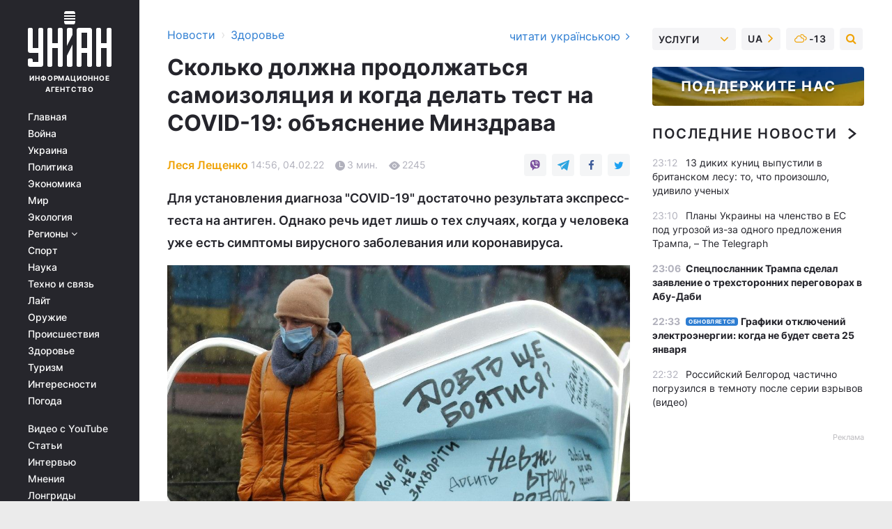

--- FILE ---
content_type: text/html; charset=UTF-8
request_url: https://health.unian.net/health/skolko-dolzhna-dlitsya-samoizolyaciya-i-kogda-delat-test-na-covid-19-obyasnenie-minzdrava-11694019.html
body_size: 32962
content:
    <!doctype html><html lang="ru"><head><meta charset="utf-8"><meta name="viewport" content="width=device-width, initial-scale=1.0, maximum-scale=2"><title>Сколько должна продолжаться самоизоляция и когда делать тест на COVID-19: объяснение Минздрава</title><meta name="description" content="Для установления диагноза &quot;COVID-19&quot; достаточно результата экспресс-теста на антиген. Речь идет о тех случаях, когда у человека уже есть симптомы заболевания"/><meta name="keywords" content="коронавирус, тест на коронавирус, сколько должна длиться самоизоляция, когда делать тест на ковод после контакта с больным"/><meta name="theme-color" content="#28282d"><link rel="manifest" href="https://health.unian.net/manifest.json"><link rel="shortcut icon" href="https://health.unian.net/favicon.ico"/><meta property="fb:page_id" content="112821225446278"/><meta property="fb:app_id" content="1728296543975266"/><meta name="application-name" content="УНИАН"><meta name="apple-mobile-web-app-title" content="УНИАН"><meta name="apple-itunes-app" content="app-id=840099366, affiliate-data=ct=smartbannerunian"><link rel="mask-icon" href="https://health.unian.net/images/safari-pinned-tab.svg" color="#28282d"><link rel="apple-touch-icon" href="https://health.unian.net/images/apple-touch-icon.png"><link rel="apple-touch-icon" sizes="76x76" href="https://health.unian.net/images/apple-touch-icon-76x76.png"><link rel="apple-touch-icon" sizes="120x120" href="https://health.unian.net/images/apple-touch-icon-120x120.png"><link rel="apple-touch-icon" sizes="152x152" href="https://health.unian.net/images/apple-touch-icon-152x152.png"><link rel="apple-touch-icon" sizes="180x180" href="https://health.unian.net/images/apple-touch-icon-180x180.png"><link rel="preconnect" href="https://get.optad360.io/" crossorigin><link rel="preconnect" href="https://images.unian.net/" crossorigin><link rel="preconnect" href="https://membrana-cdn.media/" crossorigin><link rel="preconnect" href="https://www.googletagmanager.com/" crossorigin><link rel="preconnect" href="https://static.cloudflareinsights.com" crossorigin><link rel="preconnect" href="https://securepubads.g.doubleclick.net" crossorigin><link rel="preconnect" href="https://pagead2.googlesyndication.com/" crossorigin><link rel="dns-prefetch" href="https://i.ytimg.com/"><link rel="dns-prefetch" href="https://1plus1.video/"><link rel="dns-prefetch" href="https://ls.hit.gemius.pl"><link rel="dns-prefetch" href="https://jsc.idealmedia.io/"><link rel="dns-prefetch" href="https://gaua.hit.gemius.pl/"><link rel="dns-prefetch" href="https://cm.g.doubleclick.net/"><link rel="dns-prefetch" href="https://fonts.googleapis.com/"><link rel="dns-prefetch" href="https://ep2.adtrafficquality.google/"><link rel="dns-prefetch" href="https://ep1.adtrafficquality.google/"><meta property="og:image:width" content="620"><meta property="og:image:height" content="324"><meta property="og:image:type" content="image/jpeg"><meta property="og:url" content="https://health.unian.net/health/skolko-dolzhna-dlitsya-samoizolyaciya-i-kogda-delat-test-na-covid-19-obyasnenie-minzdrava-11694019.html"/><meta property="og:title" content="Сколько должна продолжаться самоизоляция и когда делать тест на COVID-19: объяснение Минздрава"/><meta property="og:description" content="Для установления диагноза &quot;COVID-19&quot; достаточно результата экспресс-теста на антиген. Однако речь идет лишь о тех случаях, когда у человека уже есть симптомы вирусного заболевания или коронавируса."/><meta property="og:type" content="article"/><meta property="og:image" content="https://images.unian.net/photos/2021_02/thumb_files/620_324_1612775064-9503.jpg?1"/><meta property="og:published_time" content="2022-02-04T14:56:00+02:00"><meta property="og:modified_time" content="2022-02-04T15:18:03+02:00"><meta property="og:tag" content="вакцина от коронавируса"><meta property="og:section" content="Здоровье"><meta property="og:author:first_name" content="Леся"><meta property="og:author:last_name" content="Лещенко"><meta name="twitter:card" content="summary_large_image"/><meta name="twitter:site" content="@unian"/><meta name="twitter:title" content="Сколько должна продолжаться самоизоляция и когда делать тест на COVID-19: объяснение Минздрава"/><meta name="twitter:description" content="Для установления диагноза &quot;COVID-19&quot; достаточно результата экспресс-теста на антиген. Однако речь идет лишь о тех случаях, когда у человека уже есть симптомы вирусного заболевания или коронавируса."><meta name="twitter:creator" content="@unian"/><meta name="twitter:image" content="https://images.unian.net/photos/2021_02/thumb_files/1000_545_1612775064-9503.jpg?1"/><meta name="twitter:image:src" content="https://images.unian.net/photos/2021_02/thumb_files/1000_545_1612775064-9503.jpg?1"/><meta name="twitter:domain" content="www.unian.net"/><meta name="robots" content="index, follow, max-image-preview:large"><meta name="telegram:channel" content="@uniannet"><link rel="alternate" href="https://health.unian.net/health/skolko-dolzhna-dlitsya-samoizolyaciya-i-kogda-delat-test-na-covid-19-obyasnenie-minzdrava-11694019.html"
                  hreflang="ru"><link rel="alternate" href="https://www.unian.ua/health/skilki-maye-trivati-samoizolyaciya-ta-koli-robiti-test-na-covid-19-poyasnennya-moz-11694022.html"
                  hreflang="uk"><script>
        function loadVideoNts(url) {
            var script = document.createElement('script');
            script.async = true;
            script.src = url;
            document.head.appendChild(script);
        }
        function handleIntersection(entries, observer) {
            entries.forEach(function (entry) {
                if (entry.isIntersecting) {
                    var videoWrapper = entry.target;
                    observer.unobserve(videoWrapper);

                    window.notsyCmd = window.notsyCmd || [];
                    window.notsyCmd.push(function () {
                        window.notsyInit({
                            pageVersionAutodetect: true,
                            targeting: [['site_section', 'health']]
                        });
                    });

                    videoWrapper.setAttribute('data-loaded', 'true');
                    observer.disconnect(); // Припиняємо спостереження, коли блок був досягнутий

                    // Завантажуємо скрипт після досягнення блока
                    loadVideoNts('https://cdn.membrana.media/uni/ym.js');
                }
            });
        }

        var options = {
            root: null,
            rootMargin: '0px',
            threshold: 0.1
        };

        var observerMembr = new IntersectionObserver(handleIntersection, options);

        document.addEventListener('DOMContentLoaded', function () {
            var videoWrapper = document.querySelector('.nts-video-wrapper:not([data-loaded])');
            if (videoWrapper) {
                observerMembr.observe(videoWrapper);
            }
        });

    </script><link rel="alternate" href="https://health.unian.net/health/skolko-dolzhna-dlitsya-samoizolyaciya-i-kogda-delat-test-na-covid-19-obyasnenie-minzdrava-11694019.html" hreflang="x-default"/><link href="https://health.unian.net/health/skolko-dolzhna-dlitsya-samoizolyaciya-i-kogda-delat-test-na-covid-19-obyasnenie-minzdrava-amp-11694019.html" rel="amphtml"><link rel="canonical" href="https://health.unian.net/health/skolko-dolzhna-dlitsya-samoizolyaciya-i-kogda-delat-test-na-covid-19-obyasnenie-minzdrava-11694019.html"><link rel="preload" as="font" type="font/woff" crossorigin="anonymous" href="https://health.unian.net/build/assets/fonts/Inter/Inter-Bold.woff"><link rel="preload" as="font" type="font/woff" crossorigin="anonymous" href="https://health.unian.net/build/assets/fonts/Inter/Inter-Medium.woff"><link rel="preload" as="font" type="font/woff" crossorigin="anonymous" href="https://health.unian.net/build/assets/fonts/Inter/Inter-Regular.woff"><link rel="preload" as="font" type="font/woff" crossorigin="anonymous" href="https://health.unian.net/build/assets/fonts/Inter/Inter-SemiBold.woff"><style id="top"> *{margin:0;padding:0}body{font-size:14px;line-height:1.5}html{font-family:sans-serif;-ms-text-size-adjust:100%;-webkit-text-size-adjust:100%;-webkit-tap-highlight-color:rgba(0,0,0,0)}[class*=" icon-"],[class^=icon-],html{-webkit-font-smoothing:antialiased}a,img{border:none;outline:none}*{box-sizing:border-box;-webkit-box-sizing:border-box;-moz-box-sizing:border-box}@media (max-width:1184px){.nano-mob>.nano-content-mob{position:absolute;overflow:scroll;overflow-x:hidden;right:0;bottom:0}.nano-mob>.nano-content-mob::-webkit-scrollbar{display:none}.has-scrollbar>.nano-content-mob::-webkit-scrollbar{display:block}.nano-mob>.nano-pane{display:none!important;background:rgba(0,0,0,.25);position:absolute;width:10px;right:0;top:0;bottom:0;visibility:hidden;opacity:.01;-webkit-transition:.2s;-moz-transition:.2s;-o-transition:.2s;transition:.2s;border-radius:5px}.nano-mob>.nano-pane>.nano-slider{display:none;background:#444;position:relative;margin:0 1px;border-radius:3px}}@media (min-width:1185px){.nano-mob>.nano-content{-moz-appearance:none}.hidden-lg{display:none!important}.nano:not(.nano-mob)>.nano-content{position:absolute;overflow:auto;overflow-x:hidden;top:0;right:-12px!important;bottom:0;left:0}}.app-banner{padding:12px 26px 12px 16px;max-width:240px;height:320px;position:relative;margin:0 auto}.app-banner__title{font-weight:700;font-size:24px;line-height:28px;color:#efa205;margin-bottom:8px}.app-banner__text{font-weight:500;font-size:16px;line-height:20px;color:#fff}.app-banner__bottom{position:absolute;bottom:0;display:flex;justify-content:space-between;width:100%;left:0;padding:12px 16px}.app-banner__btn{height:36px;width:calc(50% - 4px);border:2px solid #efa205;border-radius:8px;text-align:center;line-height:30px}</style><link rel="stylesheet" href="https://health.unian.net/build/post.25f14eadfe90cdfe026eadb8063872ef.css"><style>
        .nts-video {width: 100%; height: calc(100vw / 16 * 9); max-height: 270px; margin: 10px auto; }
        .nts-video-wrapper {max-width: 670px;background: #383842;padding: 8px 16px 16px;border-radius: 4px;margin : 16px 0;overflow: hidden}
        .nts-video-label svg{margin-right: 8px;}
        .nts-video-label {font-weight: 600;font-size: 16px;line-height: 24px;align-self: start;letter-spacing: 0.08em;text-transform: uppercase;color: #B2B2BD;flex-start;align-items: center;
            display: flex;}

        @media (min-width: 1024px) {
            .nts-video {height: 360px; max-height: 360px;    margin-bottom: unset;}
        }
        @media (max-width: 1200px) {


        }

    </style><script type="application/ld+json">{"@context":"https:\/\/schema.org","@type":"ProfilePage","mainEntity":{"@type":"Person","name":"Леся Лещенко","description":"Правительственный корреспондент агентства УНИАН, член Национального союза журналистов Украины (НСЖУ). Общий опыт в журналистике - 11 лет. Работала с пятью премьерами Украины, в том числе - во время зарубежных поездок. С декабря 2009 года - обозреватель, парламентский и правительственный корреспондент UBR (Украинский бизнес ресурс). Также два года сотрудничала в качестве обозревателя с грузинским изданием Business time Georgia. В агентстве УНИАН с сентября 2013 года.","email":"l.leshchenko@unian.net","image":"https:\/\/images.unian.net\/photos\/2020_10\/thumb_files\/300_300_1602513965-4547.png","jobTitle":"Корреспондент УНИАН","sameAs":["https:\/\/www.unian.ua\/editor\/lesya-leshchenko","https:\/\/twitter.com\/leleschenko"],"url":"https:\/\/www.unian.net\/editor\/lesya-leshchenko"}}</script><script type="application/ld+json">{"@context":"https:\/\/schema.org","@type":"NewsArticle","headline":"Сколько должна продолжаться самоизоляция и когда делать тест на COVID-19: объяснение Минздрава","description":"Для установления диагноза \"COVID-19\" достаточно результата экспресс-теста на антиген. Однако речь идет лишь о тех случаях, когда у человека уже есть симптомы вирусного заболевания или коронавируса.","articleSection":"Здоровье","inLanguage":"ru","isAccessibleForFree":true,"datePublished":"2022-02-04T14:56:00+02:00","dateModified":"2022-02-04T15:18:03+02:00","mainEntityOfPage":{"@type":"WebPage","@id":"https:\/\/health.unian.net\/health\/skolko-dolzhna-dlitsya-samoizolyaciya-i-kogda-delat-test-na-covid-19-obyasnenie-minzdrava-11694019.html"},"image":{"@type":"ImageObject","url":"https:\/\/images.unian.net\/photos\/2021_02\/thumb_files\/1200_0_1612775064-9503.jpg"},"publisher":{"@type":"Organization","name":"УНИАН","legalName":"Украинское независимое информационное агентство УНИАН","url":"https:\/\/www.unian.net\/","sameAs":["https:\/\/www.facebook.com\/uniannet\/","https:\/\/www.facebook.com\/UNIAN.ua","https:\/\/www.facebook.com\/unian.ukraine","https:\/\/www.facebook.com\/pogoda.unian\/","https:\/\/www.facebook.com\/devichnikunian\/","https:\/\/www.facebook.com\/starsunian\/","https:\/\/x.com\/unian","https:\/\/t.me\/uniannet","https:\/\/invite.viber.com\/?g2=AQA%2Fnf2OzxyI50pG6plG5XH2%2FokWAnOf0dNcAMevia2uE9z%2FYouMau7DjYf%2B06f1&lang=ru","https:\/\/www.youtube.com\/@unian","https:\/\/www.youtube.com\/@unian_tv","https:\/\/uk.wikipedia.org\/wiki\/%D0%A3%D0%9D%D0%86%D0%90%D0%9D","https:\/\/ru.wikipedia.org\/wiki\/%D0%A3%D0%9D%D0%98%D0%90%D0%9D","https:\/\/www.linkedin.com\/company\/96838031\/"],"foundingDate":1993,"logo":{"@type":"ImageObject","url":"https:\/\/health.unian.net\/images\/unian_schema.png","width":95,"height":60},"address":{"@type":"PostalAddress","streetAddress":"ул. Кириловская 23","addressLocality":"Киев","postalCode":"01001","addressCountry":"UA"},"contactPoint":{"@type":"ContactPoint","email":"unian.headquoters@unian.net","telephone":"+38-044-498-07-60","contactType":"headquoters","areaServed":"UA","availableLanguage":["uk-UA","ru-UA","en-UA"]}},"author":{"@type":"Person","name":"Леся Лещенко","description":"Правительственный корреспондент агентства УНИАН, член Национального союза журналистов Украины (НСЖУ). Общий опыт в журналистике - 11 лет. Работала с пятью премьерами Украины, в том числе - во время зарубежных поездок. С декабря 2009 года - обозреватель, парламентский и правительственный корреспондент UBR (Украинский бизнес ресурс). Также два года сотрудничала в качестве обозревателя с грузинским изданием Business time Georgia. В агентстве УНИАН с сентября 2013 года.","email":"l.leshchenko@unian.net","image":"https:\/\/images.unian.net\/photos\/2020_10\/thumb_files\/300_300_1602513965-4547.png","jobTitle":"Корреспондент УНИАН","sameAs":["https:\/\/www.unian.ua\/editor\/lesya-leshchenko","https:\/\/twitter.com\/leleschenko"],"url":"https:\/\/www.unian.net\/editor\/lesya-leshchenko"},"articleBody":"Сколько должна длиться самоизоляция и когда делать тест на COVID-19 \/ фото УНИАН\r\n\r\n\r\nЗаместитель министра здравоохранения – главный государственный санитарный врач Игорь Кузин рассказал об особенностях тестирования на COVID-19, сроки самоизоляции и основания для ее завершения.\r\n\r\nСоответствующий комментарий Кузина обнародовала пресс-служба Минздрава.\r\n\r\n\"Тестирование на COVID-19 стоит делать в случае каких-либо симптомов вирусного заболевания. То есть кашель, насморк, боль в горле, температура – это уже основание для того, чтобы сделать тест на коронавирус. Направление на бесплатное тестирование можно получить у вашего семейного врача\", - напомнил главный санитарный врач.\r\n\r\nЧитайте такжеВ Украине установлен суточный антирекорд заболеваемости коронавирусом (видео)\r\n\r\nОн подчеркнул, что для установления диагноза \"COVID-19\" достаточно и результата экспресс-теста на антиген. Однако речь идет лишь о тех случаях, когда у человека уже есть симптомы вирусного заболевания или коронавируса.\r\n\r\n\"Иначе говоря, если у человека есть симптомы ОРВИ, а результат экспресс-тестирования оказался положительным, то подтверждать его ПЦР-тестом не нужно\", – добавил Кузин.\r\n\r\nВ то же время, если у человека есть симптомы вирусного заболевания, а результат экспресс-теста на антиген оказался отрицательным, то такой пациент может быть дополнительно протестирован методом ПЦР.\r\n\r\nСамоизоляция человека, у которого подтвердили COVID-19, должна длиться не менее 10 дней. Если с 10 дня после появления симптомов в течение трех дней симптомы отсутствуют, то самоизоляцию можно завершать.\r\n\r\n\"Вместе с тем, если пациент не имеет симптомов заболевания, а результат тестирования оказался положительным, то самоизоляцию стоит завершать с соблюдением той же нормы: если от 10 дня в течение трех дней отсутствуют симптомы\", – пояснил заместитель министра здравоохранения.\r\n\r\nТем не менее, если человек решил раньше сделать ПЦР-тест, и его результат оказался отрицательным, то самоизоляцию также можно завершать. Но стоит помнить, что такое тестирование нельзя проходить раньше, чем через 10 дней от даты проведения первого теста.\r\n\r\nКузин также отметил, что после завершения срока самоизоляции дополнительно делать тест на COVID-19 не нужно, но при условии, что все сроки самоизоляции были соблюдены.\r\n\r\nПри этом Кузин напомнил, что каждая вакцина, доступная в Украине, обеспечивает защиту от тяжелого течения коронавирусной болезни.\r\n\r\n\"К примеру, вакцина Moderna на 90% эффективна против госпитализации вследствие \"Омикрона\" благодаря введению бустерной дозы. Сейчас только этой вакцины в Украине более 2 миллионов\", - подытожил Кузин.\r\n\r\nКак сообщал УНИАН, в Украине 3 февраля выявлено более 43,7 тыс. больных на COVID-19, с коронавирусной болезнью госпитализировали более 4,3 тыс. человек, умерли – 174.\r\n\r\nВас также могут заинтересовать новости:\r\n\r\n\n\"Омикрон\" придет в каждое носогорло: Комаровский озвучил неутешительный прогноз\n\r\n\tВ Кропивницком закрыли половину центров массовой вакцинации: названа причина\n\r\n\tС понедельника еще одна область может попасть в \"красную\" зону"}</script><script type="application/ld+json">{"@context":"https:\/\/schema.org","@type":"BreadcrumbList","itemListElement":[{"@type":"ListItem","position":1,"item":{"@id":"https:\/\/www.unian.net\/","name":"Новости"}},{"@type":"ListItem","position":2,"item":{"@id":"https:\/\/health.unian.net\/","name":"Здоровье"}},{"@type":"ListItem","position":3,"item":{"@id":"https:\/\/health.unian.net\/health\/skolko-dolzhna-dlitsya-samoizolyaciya-i-kogda-delat-test-na-covid-19-obyasnenie-minzdrava-11694019.html","name":"Сколько должна продолжаться самоизоляция и когда делать тест на COVID-19: объяснение Минздрава"}}]}</script><link rel="alternate" type="application/rss+xml" href="https://rss.unian.net/site/gplay_64_rus.rss"/><script type="application/ld+json">{"@context":"https:\/\/schema.org","@type":"SoftwareApplication","name":"УНИАН","operatingSystem":"iOS 13.0 or later","applicationCategory":"BusinessApplication","offers":{"@type":"Offer","price":"0","priceCurrency":"USD"}}</script><script type="application/ld+json">{"@context":"https:\/\/schema.org","@type":"SoftwareApplication","name":"УНИАН","operatingSystem":"ANDROID","applicationCategory":"BusinessApplication","offers":{"@type":"Offer","price":"0","priceCurrency":"USD"}}</script><script type="application/ld+json">{"@context":"https:\/\/schema.org","@type":"Organization","name":"УНИАН","legalName":"Украинское независимое информационное агентство УНИАН","url":"https:\/\/www.unian.net\/","sameAs":["https:\/\/www.facebook.com\/uniannet\/","https:\/\/www.facebook.com\/UNIAN.ua","https:\/\/www.facebook.com\/unian.ukraine","https:\/\/www.facebook.com\/pogoda.unian\/","https:\/\/www.facebook.com\/devichnikunian\/","https:\/\/www.facebook.com\/starsunian\/","https:\/\/x.com\/unian","https:\/\/t.me\/uniannet","https:\/\/invite.viber.com\/?g2=AQA%2Fnf2OzxyI50pG6plG5XH2%2FokWAnOf0dNcAMevia2uE9z%2FYouMau7DjYf%2B06f1&lang=ru","https:\/\/www.youtube.com\/@unian","https:\/\/www.youtube.com\/@unian_tv","https:\/\/uk.wikipedia.org\/wiki\/%D0%A3%D0%9D%D0%86%D0%90%D0%9D","https:\/\/ru.wikipedia.org\/wiki\/%D0%A3%D0%9D%D0%98%D0%90%D0%9D","https:\/\/www.linkedin.com\/company\/96838031\/"],"foundingDate":1993,"logo":{"@type":"ImageObject","url":"https:\/\/health.unian.net\/images\/unian_schema.png","width":95,"height":60},"address":{"@type":"PostalAddress","streetAddress":"ул. Кириловская 23","addressLocality":"Киев","postalCode":"01001","addressCountry":"UA"},"contactPoint":{"@type":"ContactPoint","email":"unian.headquoters@unian.net","telephone":"+38-044-498-07-60","contactType":"headquoters","areaServed":"UA","availableLanguage":["uk-UA","ru-UA","en-UA"]}}</script><script type="application/ld+json">{"@context":"https:\/\/schema.org","@type":"NewsMediaOrganization","name":"УНИАН","legalName":"Украинское независимое информационное агентство УНИАН","url":"https:\/\/www.unian.net\/","sameAs":["https:\/\/www.facebook.com\/uniannet\/","https:\/\/www.facebook.com\/UNIAN.ua","https:\/\/www.facebook.com\/unian.ukraine","https:\/\/www.facebook.com\/pogoda.unian\/","https:\/\/www.facebook.com\/devichnikunian\/","https:\/\/www.facebook.com\/starsunian\/","https:\/\/x.com\/unian","https:\/\/t.me\/uniannet","https:\/\/invite.viber.com\/?g2=AQA%2Fnf2OzxyI50pG6plG5XH2%2FokWAnOf0dNcAMevia2uE9z%2FYouMau7DjYf%2B06f1&lang=ru","https:\/\/www.youtube.com\/@unian","https:\/\/www.youtube.com\/@unian_tv","https:\/\/uk.wikipedia.org\/wiki\/%D0%A3%D0%9D%D0%86%D0%90%D0%9D","https:\/\/ru.wikipedia.org\/wiki\/%D0%A3%D0%9D%D0%98%D0%90%D0%9D","https:\/\/www.linkedin.com\/company\/96838031\/"],"foundingDate":1993,"logo":{"@type":"ImageObject","url":"https:\/\/health.unian.net\/images\/unian_schema.png","width":95,"height":60},"address":{"@type":"PostalAddress","streetAddress":"ул. Кириловская 23","addressLocality":"Киев","postalCode":"01001","addressCountry":"UA"},"contactPoint":{"@type":"ContactPoint","email":"unian.headquoters@unian.net","telephone":"+38-044-498-07-60","contactType":"headquoters","areaServed":"UA","availableLanguage":["uk-UA","ru-UA","en-UA"]}}</script><script type="application/ld+json">{"@context":"https:\/\/schema.org","@type":"WebSite","name":"Украинское независимое информационное агентство УНИАН","alternateName":"УНИАН","url":"https:\/\/www.unian.net\/","potentialAction":{"@type":"SearchAction","target":"https:\/\/www.unian.net\/search?q={search_term_string}","query-input":"required name=search_term_string"},"author":{"@type":"NewsMediaOrganization","name":"УНИАН","legalName":"Украинское независимое информационное агентство УНИАН","url":"https:\/\/www.unian.net\/","sameAs":["https:\/\/www.facebook.com\/uniannet\/","https:\/\/www.facebook.com\/UNIAN.ua","https:\/\/www.facebook.com\/unian.ukraine","https:\/\/www.facebook.com\/pogoda.unian\/","https:\/\/www.facebook.com\/devichnikunian\/","https:\/\/www.facebook.com\/starsunian\/","https:\/\/x.com\/unian","https:\/\/t.me\/uniannet","https:\/\/invite.viber.com\/?g2=AQA%2Fnf2OzxyI50pG6plG5XH2%2FokWAnOf0dNcAMevia2uE9z%2FYouMau7DjYf%2B06f1&lang=ru","https:\/\/www.youtube.com\/@unian","https:\/\/www.youtube.com\/@unian_tv","https:\/\/uk.wikipedia.org\/wiki\/%D0%A3%D0%9D%D0%86%D0%90%D0%9D","https:\/\/ru.wikipedia.org\/wiki\/%D0%A3%D0%9D%D0%98%D0%90%D0%9D","https:\/\/www.linkedin.com\/company\/96838031\/"],"foundingDate":1993,"logo":{"@type":"ImageObject","url":"https:\/\/health.unian.net\/images\/unian_schema.png","width":95,"height":60},"address":{"@type":"PostalAddress","streetAddress":"ул. Кириловская 23","addressLocality":"Киев","postalCode":"01001","addressCountry":"UA"},"contactPoint":{"@type":"ContactPoint","email":"unian.headquoters@unian.net","telephone":"+38-044-498-07-60","contactType":"headquoters","areaServed":"UA","availableLanguage":["uk-UA","ru-UA","en-UA"]}},"creator":{"@type":"NewsMediaOrganization","name":"УНИАН","legalName":"Украинское независимое информационное агентство УНИАН","url":"https:\/\/www.unian.net\/","sameAs":["https:\/\/www.facebook.com\/uniannet\/","https:\/\/www.facebook.com\/UNIAN.ua","https:\/\/www.facebook.com\/unian.ukraine","https:\/\/www.facebook.com\/pogoda.unian\/","https:\/\/www.facebook.com\/devichnikunian\/","https:\/\/www.facebook.com\/starsunian\/","https:\/\/x.com\/unian","https:\/\/t.me\/uniannet","https:\/\/invite.viber.com\/?g2=AQA%2Fnf2OzxyI50pG6plG5XH2%2FokWAnOf0dNcAMevia2uE9z%2FYouMau7DjYf%2B06f1&lang=ru","https:\/\/www.youtube.com\/@unian","https:\/\/www.youtube.com\/@unian_tv","https:\/\/uk.wikipedia.org\/wiki\/%D0%A3%D0%9D%D0%86%D0%90%D0%9D","https:\/\/ru.wikipedia.org\/wiki\/%D0%A3%D0%9D%D0%98%D0%90%D0%9D","https:\/\/www.linkedin.com\/company\/96838031\/"],"foundingDate":1993,"logo":{"@type":"ImageObject","url":"https:\/\/health.unian.net\/images\/unian_schema.png","width":95,"height":60},"address":{"@type":"PostalAddress","streetAddress":"ул. Кириловская 23","addressLocality":"Киев","postalCode":"01001","addressCountry":"UA"},"contactPoint":{"@type":"ContactPoint","email":"unian.headquoters@unian.net","telephone":"+38-044-498-07-60","contactType":"headquoters","areaServed":"UA","availableLanguage":["uk-UA","ru-UA","en-UA"]}},"publisher":{"@type":"NewsMediaOrganization","name":"УНИАН","legalName":"Украинское независимое информационное агентство УНИАН","url":"https:\/\/www.unian.net\/","sameAs":["https:\/\/www.facebook.com\/uniannet\/","https:\/\/www.facebook.com\/UNIAN.ua","https:\/\/www.facebook.com\/unian.ukraine","https:\/\/www.facebook.com\/pogoda.unian\/","https:\/\/www.facebook.com\/devichnikunian\/","https:\/\/www.facebook.com\/starsunian\/","https:\/\/x.com\/unian","https:\/\/t.me\/uniannet","https:\/\/invite.viber.com\/?g2=AQA%2Fnf2OzxyI50pG6plG5XH2%2FokWAnOf0dNcAMevia2uE9z%2FYouMau7DjYf%2B06f1&lang=ru","https:\/\/www.youtube.com\/@unian","https:\/\/www.youtube.com\/@unian_tv","https:\/\/uk.wikipedia.org\/wiki\/%D0%A3%D0%9D%D0%86%D0%90%D0%9D","https:\/\/ru.wikipedia.org\/wiki\/%D0%A3%D0%9D%D0%98%D0%90%D0%9D","https:\/\/www.linkedin.com\/company\/96838031\/"],"foundingDate":1993,"logo":{"@type":"ImageObject","url":"https:\/\/health.unian.net\/images\/unian_schema.png","width":95,"height":60},"address":{"@type":"PostalAddress","streetAddress":"ул. Кириловская 23","addressLocality":"Киев","postalCode":"01001","addressCountry":"UA"},"contactPoint":{"@type":"ContactPoint","email":"unian.headquoters@unian.net","telephone":"+38-044-498-07-60","contactType":"headquoters","areaServed":"UA","availableLanguage":["uk-UA","ru-UA","en-UA"]}},"datePublished":"2026-01-24T23:39:15+02:00","dateModified":"2026-01-24T23:39:15+02:00","inLanguage":"ru"}</script><link href="https://www.googletagmanager.com/gtag/js?id=G-TECJ2YKWSJ" rel="preload" as="script"><script async src="https://www.googletagmanager.com/gtag/js?id=G-TECJ2YKWSJ"></script><script>window.dataLayer = window.dataLayer || [];function gtag(){dataLayer.push(arguments);}gtag('js', new Date());gtag('config', 'G-TECJ2YKWSJ');</script><script>(function(w,d,s,l,i){w[l]=w[l]||[];w[l].push({'gtm.start':new Date().getTime(),event:'gtm.js'});var f=d.getElementsByTagName(s)[0],j=d.createElement(s),dl=l!='dataLayer'?'&l='+l:'';j.async=true;j.src='https://www.googletagmanager.com/gtm.js?id='+i+dl;f.parentNode.insertBefore(j,f);})(window,document,'script','dataLayer','GTM-N24V2BL');</script></head><body class="home" data-infinite-scroll=""><div id="page_content" class="container main-wrap" data-page="1" data-page-max="50"><div class="main-column row m-0"><div class="col-lg-2 col-sm-12 prl0"><div class="main-menu"><div class="main-menu__content nano"><div class="nano-content"><div class="inside-nano-content"><a href="javascript:void(0);" id="trigger" class="menu-trigger hidden-lg" aria-label="menu"></a><div class="main-menu__logo"><a href="https://www.unian.net/"><img src="https://health.unian.net/images/unian-logo.svg" alt="Информационное агентство" width="120" height="80"/><div class="main-menu__logo-text">Информационное агентство</div></a></div><div class="hidden-lg main-menu__search"><div class="header-search__toggle hidden-lg" style="width: 15px; height: 19px"><i class="fa fa-search"></i></div><form method="GET" action="https://www.unian.net/search" class="header-search__form disactive"><div class="header-search__close hidden-lg">+</div><input type="text" name="q" aria-label="search" class="header-search__input" placeholder=" "/><input type="hidden" name="token" value="1538591084"/><button type="submit" class="header-search__button" aria-label="search"><i class="fa fa-search"></i></button></form></div><nav class="main-menu__nav mp-menu nano nano-mob" id="mp-menu"><div class="main-menu__close hidden-lg">+</div><div class="nano-content nano-content-mob"><div class="mp-level main-menu__list"><ul><li class="main-menu__item"><a href="https://www.unian.net/">Главная</a></li><li class="main-menu__item"><a href="https://www.unian.net/war">Война</a></li><li class="main-menu__item"><a href="https://www.unian.net/society">Украина</a></li><li class="main-menu__item"><a href="https://www.unian.net/politics">Политика</a></li><li class="main-menu__item"><a href="https://www.unian.net/economics">Экономика</a></li><li class="main-menu__item"><a href="https://www.unian.net/world">Мир</a></li><li class="main-menu__item"><a href="https://www.unian.net/ecology">Экология</a></li><li class="main-menu__item has-submenu"><a href="javascript:void(0);">Регионы <i class="fa fa-angle-down"></i></a><div class="sub-level main-menu__sub-list"><ul><li><a href="https://www.unian.net/kyiv">Киев</a></li><li><a href="https://www.unian.net/lvov">Львов</a></li><li><a href="https://www.unian.net/dnepropetrovsk">Днепр</a></li><li><a href="https://www.unian.net/kharkiv">Харьков</a></li><li><a href="https://www.unian.net/odessa">Одесса</a></li></ul></div></li><li class="main-menu__item"><a href="https://sport.unian.net/">Спорт</a></li><li class="main-menu__item"><a href="https://www.unian.net/science">Наука</a></li><li class="main-menu__item"><a href="https://www.unian.net/techno">Техно и связь</a></li><li class="main-menu__item"><a href="https://www.unian.net/lite">Лайт</a></li><li class="main-menu__item"><a href="https://www.unian.net/weapons">Оружие</a></li><li class="main-menu__item"><a href="https://www.unian.net/incidents">Происшествия</a></li><li class="main-menu__item"><a href="https://health.unian.net/">Здоровье</a></li><li class="main-menu__item"><a href="https://www.unian.net/tourism">Туризм</a></li><li class="main-menu__item"><a href="https://www.unian.net/curiosities">Интересности</a></li><li class="main-menu__item"><a href="https://pogoda.unian.net">Погода</a></li></ul></div><div class="main-menu__services main-menu__list"><ul><li class="main-menu__item"><a href="https://health.unian.net/video-youtube">Видео с YouTube</a></li><li class="main-menu__item"><a href="https://www.unian.net/detail/publications">Статьи</a></li><li class="main-menu__item"><a href="https://www.unian.net/detail/interviews">Интервью</a></li><li class="main-menu__item"><a href="https://www.unian.net/detail/opinions">Мнения</a></li><li class="main-menu__item"><a href="https://www.unian.net/longrids">Лонгриды</a></li><li class="main-menu__item hidden-lg"><a href="https://www.unian.net/static/press/live">Пресс-центр</a></li><li class="main-menu__item has-submenu hidden-lg"><a href="javascript:void(0);">Услуги<i class="fa fa-angle-down"></i></a><div class="sub-level main-menu__sub-list"><ul><li><a href="https://www.unian.net/static/advertising/advert">Реклама на сайте</a></li><li><a href="https://www.unian.net/static/press/about">Пресс-центр</a></li><li><a href="https://photo.unian.net/">Фотобанк</a></li><li><a href="https://www.unian.net/static/monitoring/about">Мониторинг СМИ</a></li><li><a href="https://www.unian.net/static/subscription/products">Подписка на новости</a></li></ul></div></li></ul></div><div class="main-menu__services main-menu__list"><ul><li class="main-menu__item"><a href="https://www.unian.net/news/archive">Архив</a></li><li class="main-menu__item "><a href="https://www.unian.net/vacancy">Вакансии</a></li><li class="main-menu__item"><a href="https://www.unian.net/static/contacts">Контакты</a></li></ul></div></div></nav></div></div></div><div id="M473096ScriptRootC1436947" class="ideal-story" data-attribute="https://jsc.idealmedia.io/u/n/unian.net.1436947.js"></div></div></div><div class="col-lg-10 col-sm-12"><div class=" hot-news--negative"  ></div><div  class="running-line--negative"></div><div class="content-column"
											><div id="block_left_column_content" class="left-column sm-w-100"
																					 data-ajax-url="https://health.unian.net/health/skolko-dolzhna-dlitsya-samoizolyaciya-i-kogda-delat-test-na-covid-19-obyasnenie-minzdrava-11694019.html"
																	><div class=" infinity-item"
         data-url="https://health.unian.net/health/skolko-dolzhna-dlitsya-samoizolyaciya-i-kogda-delat-test-na-covid-19-obyasnenie-minzdrava-11694019.html"
         data-title="Сколько должна продолжаться самоизоляция и когда делать тест на COVID-19: объяснение Минздрава"
         data-io-article-url="https://health.unian.net/health/skolko-dolzhna-dlitsya-samoizolyaciya-i-kogda-delat-test-na-covid-19-obyasnenie-minzdrava-11694019.html"
         data-prev-url="https://health.unian.net/"
    ><div class="article "><div class="top-bredcr "><div class="breadcrumbs"><ol vocab="https://schema.org/" typeof="BreadcrumbList"><li property="itemListElement" typeof="ListItem"><a property="item" typeof="WebPage"
               href="//www.unian.net/detail/all_news"><span
                        property="name">  Новости</span></a><meta property="position" content="1"></li><li><span>›</span></li><li property="itemListElement" typeof="ListItem"><a property="item" typeof="WebPage"
                   href="https://health.unian.net/"><span
                            property="name">  Здоровье</span></a><meta property="position" content="2"></li></ol></div><a href="https://www.unian.ua/health/skilki-maye-trivati-samoizolyaciya-ta-koli-robiti-test-na-covid-19-poyasnennya-moz-11694022.html" rel="alternate" hreflang="uk" class="other-lang ">
                                   читати українською
                                                                <i class="fa fa-angle-right"></i></a></div><h1>Сколько должна продолжаться самоизоляция и когда делать тест на COVID-19: объяснение Минздрава</h1><div class="article__info    "><div><p class="article__author--bottom    "><a href="https://www.unian.net/editor/lesya-leshchenko" class="article__author-name">
                                                                                                                                        Леся Лещенко
                                                            </a></p><div class="article__info-item time ">14:56, 04.02.22</div><span class="article__info-item comments"><i class="unian-read"></i>
                                3 мин.
                            </span><span class="article__info-item views"><i class="unian-eye"></i><span id="js-views-11694019"></span><script>
    function CreateRequest() {
        var Request = false;

        if (window.XMLHttpRequest) {
            //Gecko-совместимые браузеры, Safari, Konqueror
            Request = new XMLHttpRequest();
        } else if (window.ActiveXObject) {
            //Internet explorer
            try {
                Request = new ActiveXObject("Microsoft.XMLHTTP");
            } catch (CatchException) {
                Request = new ActiveXObject("Msxml2.XMLHTTP");
            }
        }

        if (!Request) {
            return null;
        }

        return Request;
    }

    /*
        Функция посылки запроса к файлу на сервере
        r_method  - тип запроса: GET или POST
        r_path    - путь к файлу
        r_args    - аргументы вида a=1&b=2&c=3...
        r_handler - функция-обработчик ответа от сервера
    */
    function SendRequest(r_method, r_path, r_args, r_handler) {
        //Создаём запрос
        var Request = CreateRequest();

        //Проверяем существование запроса еще раз
        if (!Request) {
            return;
        }

        //Назначаем пользовательский обработчик
        Request.onreadystatechange = function() {
            //Если обмен данными завершен
            if (Request.readyState == 4) {
                if (Request.status == 200) {
                    //Передаем управление обработчику пользователя
                    r_handler(Request);
                }
            }
        }

        //Проверяем, если требуется сделать GET-запрос
        if (r_method.toLowerCase() == "get" && r_args.length > 0)
            r_path += "?" + r_args;

        //Инициализируем соединение
        Request.open(r_method, r_path, true);

        if (r_method.toLowerCase() == "post") {
            //Если это POST-запрос

            //Устанавливаем заголовок
            Request.setRequestHeader("Content-Type","application/x-www-form-urlencoded; charset=utf-8");
            //Посылаем запрос
            Request.send(r_args);
        } else {
            //Если это GET-запрос
            Request.responseType = 'json';
            //Посылаем нуль-запрос
            Request.send(null);
        }
    }

    //Создаем функцию обработчик
    var Handler = function(Request) {
        document.getElementById("js-views-11694019").innerHTML = ' ' + Request.response.views;
    }

    //Отправляем запрос
    SendRequest("GET", '/ajax/views/11694019', "", Handler);
</script></span></div><div class="article-shares " data-url="https://health.unian.net/health/skolko-dolzhna-dlitsya-samoizolyaciya-i-kogda-delat-test-na-covid-19-obyasnenie-minzdrava-11694019.html"><div class="social-likes"><a href="viber://forward?text=https://health.unian.net/health/skolko-dolzhna-dlitsya-samoizolyaciya-i-kogda-delat-test-na-covid-19-obyasnenie-minzdrava-11694019.html" class="vb" rel="nofollow noopener"><i class="unian-viber"></i></a><a href="https://telegram.me/share/url?url=https://health.unian.net/health/skolko-dolzhna-dlitsya-samoizolyaciya-i-kogda-delat-test-na-covid-19-obyasnenie-minzdrava-11694019.html" class="tg" rel="nofollow noopener"><i class="unian-telegramm"></i></a><a href="https://www.facebook.com/sharer.php?u=https://health.unian.net/health/skolko-dolzhna-dlitsya-samoizolyaciya-i-kogda-delat-test-na-covid-19-obyasnenie-minzdrava-11694019.html" class="fb" rel="nofollow noopener"><i class="fa fa-facebook"></i></a><a href="https://twitter.com/share?&url=https://health.unian.net/health/skolko-dolzhna-dlitsya-samoizolyaciya-i-kogda-delat-test-na-covid-19-obyasnenie-minzdrava-11694019.html&text=Сколько должна продолжаться самоизоляция и когда делать тест на COVID-19: объяснение Минздрава" class="tw" rel="nofollow noopener"><i class="fa fa-twitter"></i></a></div></div></div><p class="article__like-h2">Для установления диагноза "COVID-19" достаточно результата экспресс-теста на антиген. Однако речь идет лишь о тех случаях, когда у человека уже есть симптомы вирусного заболевания или коронавируса.</p><div class="article-text  "><div class="photo_block"><img alt="Сколько должна длиться самоизоляция и когда делать тест на COVID-19 / фото УНИАН" data-height="881" data-width="1200" src="[data-uri]" title="Сколько должна длиться самоизоляция и когда делать тест на COVID-19 / фото УНИАН" width="774" height="568" data-src="https://images.unian.net/photos/2021_02/1612775064-9503.jpg?0.19756782973051745" class="lazy"><div class="subscribe_photo_text">Сколько должна длиться самоизоляция и когда делать тест на COVID-19 / фото УНИАН</div></div><p>Заместитель министра здравоохранения – главный государственный санитарный врач Игорь Кузин рассказал об особенностях <a data-src="https://images.unian.net/photos/2022_02/thumb_files/220_140_1643703787-1839.jpg" href="https://health.unian.net/health/v-britanii-obnaruzhili-novyy-podvid-omikrona-mediki-nazvali-simptomy-11689546.html" target="_blank">тестирования на COVID-19</a>, сроки самоизоляции и основания для ее завершения.</p><p>Соответствующий комментарий Кузина обнародовала <a href="https://www.kmu.gov.ua/news/skilki-maye-trivati-samoizolyaciya-ta-koli-robiti-test-na-covid-19-golovne-iz-brifingu-igorya-kuzina" rel="nofollow noopener" target="_blank">пресс-служба Минздрава</a>.</p><p>"Тестирование на COVID-19 стоит делать в случае каких-либо симптомов вирусного заболевания. То есть кашель, насморк, боль в горле, температура – это уже основание для того, чтобы сделать тест на коронавирус. Направление на бесплатное тестирование можно получить у вашего семейного врача", - напомнил главный санитарный врач.</p><div><div class="nts-video-wrapper"><div class="nts-video-label"><svg xmlns="http://www.w3.org/2000/svg" width="24" height="24" viewbox="0 0 24 24" fill="none"><path d="M17 12L9 16L9 8L17 12Z" fill="#B2B2BD"></path><rect x="0.5" y="0.5" width="23" height="23" rx="11.5" stroke="#B2B2BD"></rect></svg>Видео дня</div><div class="nts-video UNI_VIDEO"></div></div></div><p><a target="_blank" class="read-also" data-src="https://images.unian.net/photos/2022_01/thumb_files/220_140_1643300112-5002.jpg" href="https://health.unian.net/health/v-ukraine-ustanovlen-sutochnyy-antirekord-zabolevaemosti-koronavirusom-11693401.html?utm_source=unian&amp;utm_medium=related_news&amp;utm_campaign=related_news_in_post"><span class="read-also-text">Читайте также</span><span class="read-also-info">В Украине установлен суточный антирекорд заболеваемости коронавирусом (видео)</span></a></p><p>Он подчеркнул, что для установления диагноза "COVID-19" достаточно и результата экспресс-теста на антиген. Однако речь идет лишь о тех случаях, когда у человека уже есть симптомы вирусного заболевания или коронавируса.</p><p>"Иначе говоря, если у человека есть симптомы ОРВИ, а результат экспресс-тестирования оказался положительным, то подтверждать его ПЦР-тестом не нужно", – добавил Кузин.</p><p>В то же время, если у человека есть симптомы вирусного заболевания, а результат экспресс-теста на антиген оказался отрицательным, то такой пациент может быть дополнительно протестирован методом ПЦР.</p><p>Самоизоляция человека, у которого подтвердили COVID-19, должна длиться не менее 10 дней. Если с 10 дня после появления симптомов в течение трех дней симптомы отсутствуют, то самоизоляцию можно завершать.</p><p>"Вместе с тем, если пациент не имеет симптомов заболевания, а результат тестирования оказался положительным, то самоизоляцию стоит завершать с соблюдением той же нормы: если от 10 дня в течение трех дней отсутствуют симптомы", – пояснил заместитель министра здравоохранения.</p><p>Тем не менее, если человек решил раньше сделать ПЦР-тест, и его результат оказался отрицательным, то самоизоляцию также можно завершать. Но стоит помнить, что такое тестирование нельзя проходить раньше, чем через 10 дней от даты проведения первого теста.</p><p>Кузин также отметил, что после завершения срока самоизоляции дополнительно делать тест на COVID-19 не нужно, но при условии, что все сроки самоизоляции были соблюдены.</p><p>При этом Кузин напомнил, что каждая вакцина, доступная в Украине, обеспечивает защиту от тяжелого течения коронавирусной болезни.</p><p>"К примеру, вакцина Moderna на 90% эффективна против госпитализации вследствие "Омикрона" благодаря введению бустерной дозы. Сейчас только этой вакцины в Украине более 2 миллионов", - подытожил Кузин.</p><p>Как сообщал УНИАН, в Украине 3 февраля <a data-src="https://images.unian.net/photos/2022_01/thumb_files/220_140_1643300112-5002.jpg" href="https://health.unian.net/health/v-ukraine-ustanovlen-sutochnyy-antirekord-zabolevaemosti-koronavirusom-11693401.html" target="_blank">выявлено более 43,7 тыс. больных</a> на COVID-19, с коронавирусной болезнью госпитализировали более 4,3 тыс. человек, умерли – 174.</p><h2>Вас также могут заинтересовать новости:</h2><ul><li><a href="https://health.unian.net/health/omikron-pridet-v-kazhduyu-nosoglotku-komarovskiy-ozvuchil-neuteshitelnyy-prognoz-11692792.html?utm_source=unian&amp;utm_medium=read_more_news&amp;utm_campaign=read_more_news_in_post" target="_blank">"Омикрон" придет в каждое носогорло: Комаровский озвучил неутешительный прогноз</a></li><li><a href="https://health.unian.net/health/v-kropivnickom-zakryli-polovinu-centrov-massovoy-vakcinacii-nazvana-prichina-11692897.html?utm_source=unian&amp;utm_medium=read_more_news&amp;utm_campaign=read_more_news_in_post" target="_blank">В Кропивницком закрыли половину центров массовой вакцинации: названа причина</a></li><li><a href="https://health.unian.net/health/s-ponedelnika-eshche-odna-oblast-mozhet-popast-v-krasnuyu-zonu-11693197.html?utm_source=unian&amp;utm_medium=read_more_news&amp;utm_campaign=read_more_news_in_post" target="_blank">С понедельника еще одна область может попасть в "красную" зону</a></li></ul></div><div class="article__tags "><a href="https://www.unian.net/tag/karantin-v-ukraine" data-gtm-click data-gtm-action="Click"
                                       data-gtm-type="Tags" data-gtm-text="Карантин в Украине"
                                       class="article__tag  ">Карантин в Украине</a><a href="https://www.unian.net/tag/koronavirus-v-ukraine" data-gtm-click data-gtm-action="Click"
                                       data-gtm-type="Tags" data-gtm-text="коронавирус в Украине"
                                       class="article__tag  ">коронавирус в Украине</a><a href="https://www.unian.net/tag/pcr-testy" data-gtm-click data-gtm-action="Click"
                                       data-gtm-type="Tags" data-gtm-text="ПЦР-тесты"
                                       class="article__tag  ">ПЦР-тесты</a><a href="https://www.unian.net/tag/vakcina-ot-koronavirusa" data-gtm-click data-gtm-action="Click"
                                       data-gtm-type="Tags" data-gtm-text="вакцина от коронавируса"
                                       class="article__tag  ">вакцина от коронавируса</a></div><a href="https://donate.unian.net" class="support-post"><span class="support-post__text">Помогите проекту</span><span class="support-post__btn">Поддержите нас</span></a><div class="article-bottom  "><div class="social-btn-bottom"><a href="https://t.me/uniannet" class="social-btn-bottom__item tg"
       target="_blank" rel="nofollow noopener"><i class="unian-telegramm"></i><span>Читать УНИАН в Telegram</span></a><a href="https://news.google.com/publications/CAAqBwgKMLfH0wEwuvM1?hl=ru&gl=UA&ceid=UA%3Aru"
           target="_blank" rel="nofollow noopener" class="social-btn-bottom__item gn"><svg xmlns="http://www.w3.org/2000/svg" width="35" height="16" viewBox="0 0 35 16" fill="none"><path d="M30.5 5H20.5V3H30.5V5Z" fill="#2D7DD2"/><path d="M32.5 13H20.5V11H32.5V13Z" fill="#2D7DD2"/><path d="M34.5 9H20.5V7H34.5V9Z" fill="#2D7DD2"/><path d="M8.5 7V10H13.5C13.1358 11.8314 11.073 12.8324 8.67477 12.8324C5.99926 12.8324 3.82975 10.6177 3.82975 7.9991C3.82975 5.3805 5.99926 3.16579 8.67477 3.16579C9.87984 3.16579 10.9587 3.57148 11.8105 4.36584V4.36763L14.1429 2.08485C12.7265 0.792568 10.879 0 8.67385 0C4.16007 0 0.5 3.58133 0.5 8C0.5 12.4187 4.15916 16 8.67385 16C13.3944 16 16.5 12.7518 16.5 8.1818C16.5 7.6579 16.5 7.4 16.5 7H8.5Z" fill="#2D7DD2"/></svg><span>УНИАН в Google News</span></a></div></div><div class="partner-news margin-top-20"     style="height: 520px"  ><div class="title-without-border black">
    Новости партнеров
</div><div class="  article-bottom-gallery-slider"><iframe data-src="/content/li-987-rus.html" style="width:100%" loading="lazy" class="partners-iframe"
                height="470" frameborder="0" scrolling="no" title="partners news"></iframe></div></div></div></div></div><div id="block_right_column_content" class="right-column newsfeed  d-none d-md-block"

																							><div class="tools"><div class="dropdown tools__dropdown tools__item"><a href="javascript:void(0);" class="dropdown-toggle">
            Услуги
            <i class="fa fa-angle-down"></i></a><div class="dropdown-menu"><a class="dropdown__item" href="https://www.unian.net/static/advertising/advert">Реклама</a><a class="dropdown__item" href="https://www.unian.net/static/press/about">Пресс-центр</a><a class="dropdown__item" href="https://photo.unian.net/">Фотобанк</a><a class="dropdown__item" href="https://www.unian.net/static/monitoring/about">Мониторинг</a></div></div><div class="tools__item"><a href="https://www.unian.ua/health/skilki-maye-trivati-samoizolyaciya-ta-koli-robiti-test-na-covid-19-poyasnennya-moz-11694022.html" class="tools__link"><span>
                                     UA
                             </span><i class="fa fa-angle-right"></i></a></div><div class="tools__item" style="width: 69px; justify-content: center"><a               href="https://pogoda.unian.net"
              class="tools__link" id="unian_weather_widget"><i class="fa fa-sun-o mr-1"></i><div></div></a></div><div class="tools__item tools-search"><div class="tools-search__toggle"><i class="fa fa-search"></i></div><form method="GET" action="https://www.unian.net/search" class="tools-search__form"><input type="text" name="q" aria-label="search" class="tools-search__input" placeholder=" " maxlength="20"/><input type="hidden" name="token" value="514956396"/><button type="submit" class="tools-search__button" aria-label="search"><i class="fa fa-search"></i></button></form></div></div><a href="https://donate.unian.net  " class="support-unian">
            Поддержите нас
        </a><!-- Block all_news start --><div  data-vr-zone="all_right_news" class="block-base ajax-block-container"><section class="newsfeed-column"><a href="https://www.unian.net/detail/all_news" class="title-bordered">
        

                                                                                Последние новости
                                                            <i class="unian-arrow-more"></i></a><div
                                             data-block-ajax-url="https://www.unian.net/ajax/all_news?page_route=news_post"
                data-ajax-page="1"
                data-ajax-limit="75"
                data-counter=""
                    ><ul class="newsfeed__list "><li class="newsfeed__item"><span class="newsfeed__time">23:12</span><h3 class="newsfeed__link"><a href="https://www.unian.net/curiosities/lesnaya-kunica-uchenye-planiruyut-sformirovat-novuyu-populyaciyu-kunic-v-lesah-na-severe-anglii-13265235.html"  data-vr-contentbox="news_0">13 диких куниц выпустили в британском лесу: то, что произошло, удивило ученых</a></h3></li><li class="newsfeed__item"><span class="newsfeed__time">23:10</span><h3 class="newsfeed__link"><a href="https://www.unian.net/world/donald-tramp-predlozhil-ukraine-svobodnuyu-torgovlyu-chto-pomeshaet-vstupleniyu-v-es-13265601.html"  data-vr-contentbox="news_1">Планы Украины на членство в ЕС под угрозой из-за одного предложения Трампа, – The Telegraph</a></h3></li><li class="newsfeed__item strong"><span class="newsfeed__time">23:06</span><h3 class="newsfeed__link"><a href="https://www.unian.net/world/peregovory-v-abu-dabi-uitkoff-anonsiroval-sleduyushchuyu-vstrechu-ssha-ukrainy-i-rf-13265595.html"  data-vr-contentbox="news_2">Спецпосланник Трампа сделал заявление о трехсторонних переговорах в Абу-Даби</a></h3></li><li class="newsfeed__item strong"><span class="newsfeed__time">22:33</span><h3 class="newsfeed__link"><a href="https://www.unian.net/economics/energetics/grafiki-otklyucheniy-elektroenergii-kogda-ne-budet-sveta-25-yanvarya-13265493.html"  data-vr-contentbox="news_3"><span class="blue-marker">обновляется</span>Графики отключений электроэнергии: когда не будет света 25 января</a></h3></li><li class="newsfeed__item"><span class="newsfeed__time">22:32</span><h3 class="newsfeed__link"><a href="https://www.unian.net/war/belgorod-obstrel-posle-vzryvov-v-gorode-chastichno-propalo-svet-13265589.html"  data-vr-contentbox="news_4">Российский Белгород частично погрузился в темноту после серии взрывов (видео)</a></h3></li><li class="newsfeed__banner banner-fb"><span class="newsfeed__ad">Реклама</span><div class="bnr-block__bnr" style="height: 600px; overflow:hidden;"><!-- Banner UDF1 () start. --><div data-banner="[https://images.unian.net/photos/2021_04/1619793683-7224.png]" data-banner-link="[https://www.unian.net/pogoda/]" data-ad="/82479101/Unian.net_/UDF1_300x600" data-type="bnr" data-size="[[300, 600]]"></div><ins class="staticpubads89354" data-sizes-desktop="300x600" data-slot="14" data-type_oa="GDF1"></ins><!-- Banner UDF1 () end. --></div></li><li class="newsfeed__item"><span class="newsfeed__time">22:10</span><h3 class="newsfeed__link"><a href="https://www.unian.net/science/arheologicheskie-raskopki-uchenye-obnaruzhili-molotok-iz-slonovoy-kosti-13265178.html"  data-vr-contentbox="news_5">Ученые были поражены, когда откопали инструмент, которому 500 тысяч лет: чем он оказался</a></h3></li><li class="newsfeed__item"><span class="newsfeed__time">22:07</span><h3 class="newsfeed__link"><a href="https://www.unian.net/ecology/novosti-kieva-iz-za-otsutstviya-otopleniya-v-kieve-gibnut-rasteniya-v-botanicheskom-sadu-novosti-kieva-13265583.html"  data-vr-contentbox="news_6">В киевском ботсаду гибнет уникальная коллекция растений из-за отсутствия отопления, - СМИ</a></h3></li><li class="newsfeed__item"><span class="newsfeed__time">22:03</span><h3 class="newsfeed__link"><a href="https://health.unian.net/health/virus-nipah-v-indii-zafiksirovali-vspyshku-opasnoy-infekcii-13265577.html"  data-vr-contentbox="news_7">В Индии зафиксировали вспышку опасного вируса: нет ни вакцины, ни специфического лечения</a></h3></li><li class="newsfeed__item d-flex align-items-center w-100"><div class="newsfeed__time newsfeed__tg"><svg xmlns="http://www.w3.org/2000/svg" width="20" height="16" viewBox="0 0 20 16" fill="none"><path fill-rule="evenodd" clip-rule="evenodd" d="M1.36937 6.90067C6.73698 4.64981 10.3103 3.15417 12.1046 2.42856C17.2115 0.370208 18.285 0.0148083 18.9751 0C19.1285 0 19.4659 0.0296168 19.6959 0.207316C19.8799 0.355399 19.926 0.547908 19.9566 0.695991C19.9873 0.844074 20.018 1.15505 19.9873 1.39198C19.7112 4.20556 18.515 11.0322 17.9016 14.1715C17.6409 15.5043 17.1348 15.9485 16.644 15.993C15.5705 16.0818 14.7577 15.3118 13.7302 14.6602C12.1046 13.6384 11.1998 13.0017 9.62015 11.9947C7.79516 10.8397 8.97604 10.2029 10.0189 9.16634C10.2949 8.89979 15.0031 4.75347 15.0951 4.38326C15.1104 4.33883 15.1104 4.16113 15.0031 4.07228C14.8957 3.98343 14.7424 4.01305 14.6197 4.04267C14.451 4.07228 11.8745 5.73081 6.85967 9.00345C6.12354 9.49212 5.46409 9.72905 4.86598 9.71425C4.20654 9.69944 2.94898 9.35885 1.99815 9.06268C0.847949 8.70728 -0.0722116 8.51477 0.00446848 7.89282C0.0504765 7.56704 0.510557 7.24126 1.36937 6.90067Z" fill="#26A5E4"/></svg></div><h3><a class="newsfeed__link w-100" href="https://t.me/uniannet" target="_blank"  ><b>УНИАН в Телеграм - новости Украины в режиме онлайн</b></a></h3></li><li class="newsfeed__item strong"><span class="newsfeed__time">21:14</span><h3 class="newsfeed__link"><a href="https://www.unian.net/world/est-progress-v-voennom-bloke-smi-uznali-detali-trehstoronnih-peregovorov-v-abu-dabi-13265535.html"  data-vr-contentbox="news_8">Есть прогресс в военном блоке: СМИ узнали детали трехсторонних переговоров в Абу-Даби</a></h3></li><li class="newsfeed__item"><span class="newsfeed__time">21:04</span><h3 class="newsfeed__link"><a href="https://www.unian.net/curiosities/obmanyvaet-smert-eta-zmeya-mozhet-zamerznut-i-voskresnut-13265124.html"  data-vr-contentbox="news_9">Обманывает смерть: эта змея может замерзнуть и "воскреснуть"</a></h3></li><li class="newsfeed__item"><span class="newsfeed__time">20:54</span><h3 class="newsfeed__link"><a href="https://www.unian.net/weapons/poteri-rossii-v-ukraine-priveli-k-polnomu-ischerpaniyu-zapasov-tankov-na-skladah-13265523.html"  data-vr-contentbox="news_10">В РФ полностью закончились современные танки на складах, - OSINT-аналитик</a></h3></li><li class="newsfeed__item"><span class="newsfeed__time">20:45</span><h3 class="newsfeed__link"><a href="https://www.unian.net/ecology/finlyandiya-i-rossiya-finskie-fermery-teryayut-rekordnoe-kolichestvo-oleney-iz-za-volkov-prihodyashchih-iz-rf-13265505.html"  data-vr-contentbox="news_11">Финские фермеры теряют оленей из-за волков из России: там их количество резко увеличилось</a></h3></li><li class="newsfeed__item"><span class="newsfeed__time">20:12</span><h3 class="newsfeed__link"><a href="https://www.unian.net/economics/auto/kakie-avtomobili-ne-stoit-pokupat-nazvany-hudshie-elektromobili-13265169.html"  data-vr-contentbox="news_12">Их стоит избегать: эксперты назвали 6 худших электромобилей для покупки в 2026 году</a></h3></li><li class="newsfeed__item"><span class="newsfeed__time">20:03</span><h3 class="newsfeed__link"><a href="https://www.unian.net/war/voyna-v-ukraine-timochko-rasskazal-o-zachistke-kupyanska-13265490.html"  data-vr-contentbox="news_13">"Город освобожден - это однозначно": Тимочко рассказал о зачистке Купянска от россиян</a></h3></li><li class="newsfeed__item"><span class="newsfeed__time">19:33</span><h3 class="newsfeed__link"><a href="https://sport.unian.net/football/on-horoshiy-igrok-novyy-trener-chelsi-vpervye-vyskazalsya-po-povodu-situacii-s-mudrikom-13265478.html"  data-vr-contentbox="news_14">"Он хороший игрок": новый тренер "Челси" впервые высказался по поводу ситуации с Мудриком</a></h3></li><li class="newsfeed__item"><span class="newsfeed__time">19:32</span><h3 class="newsfeed__link"><a href="https://www.unian.net/world/peregovory-v-abu-dabi-rf-otpravila-svoego-luchshego-peregovorshchika-13265475.html"  data-vr-contentbox="news_15">РФ отправила на переговоры в Абу-Даби "лучшего переговорщика Путина": что о нем известно</a></h3></li><li class="newsfeed__item"><span class="newsfeed__time">19:30</span><h3 class="newsfeed__link"><a href="https://www.unian.net/pogoda/news/pogoda-na-25-yanvarya-v-gschs-predupredili-voditeley-ob-opasnosti-gololeda-na-dorogah-13265466.html"  data-vr-contentbox="news_16">25 января на дорогах Украины будет гололедица: в ГСЧС обратились к водителям</a></h3></li><li class="newsfeed__item"><span class="newsfeed__time">19:30</span><h3 class="newsfeed__link"><a href="https://www.unian.net/curiosities/kakaya-raznica-mezhdu-belymi-i-korichnevymi-yaycami-kakie-luchshe-pokupat-13264662.html"  data-vr-contentbox="news_17">Какие яйца лучше брать: белые или коричневые - что полезнее для здоровья</a></h3></li><li class="newsfeed__item"><span class="newsfeed__time">19:29</span><h3 class="newsfeed__link"><a href="https://www.unian.net/weapons/iskusstvennyy-intellekt-budet-kormit-boycov-sil-oborony-13265460.html"  data-vr-contentbox="news_18">ВСУ и Бундесвер станут первыми армиями мира, где солдат будут кормить роботы</a></h3></li><li class="newsfeed__item"><span class="newsfeed__time">19:12</span><h3 class="newsfeed__link"><a href="https://www.unian.net/weapons/l-159-v-genshtabe-chehii-govoryat-chto-peredacha-4-istrebiteley-ukraine-ne-navredit-strane-13265454.html"  data-vr-contentbox="news_19">Армия Чехии готова выделить 4 истребителя L-159 Украине: начальник Генштаба назвал условия</a></h3></li><li class="newsfeed__item"><span class="newsfeed__time">19:09</span><h3 class="newsfeed__link"><a href="https://www.unian.net/curiosities/domashnie-pitomcy-pochemu-sobaki-vybirayut-lyubimyh-hozyaev-i-pomogut-li-v-etom-lakomstva-13265145.html"  data-vr-contentbox="news_20">У собак действительно есть любимый хозяин: эксперты объяснили, кто может им стать</a></h3></li><li class="newsfeed__item"><span class="newsfeed__time">18:52</span><h3 class="newsfeed__link"><a href="https://www.unian.net/economics/energetics/otoplenie-v-kieve-bolee-treh-tysyach-mnogoetazhek-ostayutsya-bez-tepla-novosti-kieva-13265448.html"  data-vr-contentbox="news_21">Более трех тысяч многоэтажек Киева остаются без тепла после ночной атаки, - Кличко</a></h3></li><li class="newsfeed__item"><span class="newsfeed__time">18:43</span><h3 class="newsfeed__link"><a href="https://www.unian.net/world/kitay-pridumal-kak-sygrat-na-raskole-mezhdu-ssha-i-evropoy-bild-13265436.html"  data-vr-contentbox="news_22">Китай придумал, как сыграть на расколе между США и Европой, - Bild</a></h3></li><li class="newsfeed__item"><span class="newsfeed__time">18:25</span><h3 class="newsfeed__link"><a href="https://www.unian.net/economics/energetics/rossiyskie-energonositeli-eks-kancler-germanii-prizval-pokupat-energiyu-u-moskvy-13265427.html"  data-vr-contentbox="news_23">"Это не страна варваров": экс-канцлер Германии призвал покупать энергию у России</a></h3></li><li class="newsfeed__item"><span class="newsfeed__time">18:10</span><h3 class="newsfeed__link"><a href="https://www.unian.net/politics/sibiga-i-orban-glava-mid-ukrainy-sravnil-vengerskogo-premera-s-prispeshnikom-gitlera-13265418.html"  data-vr-contentbox="news_24">"Это вершина вашего цинизма": Сибига сравнил Орбана с пособником Гитлера</a></h3></li><li class="newsfeed__banner"><span class="newsfeed__ad">Реклама</span><div class="banner-container" style="height: 250px; overflow: hidden; margin-bottom: 20px;"><!-- Banner UDF2 () start. --><div data-ad="/82479101/Unian.net_/UDF2_300x250" data-type="bnr" data-size="[[300, 250]]"></div><ins class="staticpubads89354" data-sizes-desktop="300x250,250x250,200x200" data-slot="26" data-type_oa="UDF2"></ins><!-- Banner UDF2 () end. --></div></li><li class="newsfeed__item"><span class="newsfeed__time">18:04</span><h3 class="newsfeed__link"><a href="https://www.unian.net/curiosities/kak-pravilno-pit-kofe-9-vrednyh-oshibok-kotoryh-lushe-izbegat-13265388.html"  data-vr-contentbox="news_25">Как полезнее пить кофе: 9 популярных ошибок, которые вредят здоровью</a></h3></li><li class="newsfeed__item"><span class="newsfeed__time">18:00</span><h3 class="newsfeed__link"><a href="https://www.unian.net/society/kiev-bez-tepla-v-rga-rasskazali-kak-troeshchina-preodolevaet-posledstviya-rossiyskoy-ataki-novosti-kieva-13265412.html"  data-vr-contentbox="news_26">На Троещине пункты обогрева работают круглосуточно: в РГА рассказали о последствиях атаки</a></h3></li><li class="newsfeed__item"><span class="newsfeed__time">18:00</span><h3 class="newsfeed__link"><a href="https://www.unian.net/lite/astrology/goroskop-na-zavtra-po-kartam-taro-rakam-prinyatie-sebya-devam-podskazki-13265061.html"  data-vr-contentbox="news_27">Гороскоп на 25 января по картам Таро: Ракам - принятие себя, Девам - подсказки</a></h3></li><li class="newsfeed__item"><span class="newsfeed__time">18:00</span><h3 class="newsfeed__link"><a href="https://www.unian.net/curiosities/yak-perekladayetsya-koshchey-bessmertnyy-na-ukrajinsku-movu-pravilniy-pereklad-13264125.html"  data-vr-contentbox="news_28">Не Чахлик: как правильно назвать на украинском языке Кощея Бессмертного</a></h3></li><li class="newsfeed__item"><span class="newsfeed__time">17:58</span><h3 class="newsfeed__link"><a href="https://www.unian.net/weapons/donald-tramp-rasskazal-o-sekretnom-oruzhii-kotoroe-primenil-v-venesuele-13265406.html"  data-vr-contentbox="news_29">Армия США применила сверхсекретный "Дискомбобулятор" для похищения Мадуро, - Трамп</a></h3></li><li class="newsfeed__item"><span class="newsfeed__time">17:47</span><h3 class="newsfeed__link"><a href="https://www.unian.net/war/voyna-v-ukraine-nardep-zayavil-chto-u-kieva-est-tolko-odin-vybor-13265391.html"  data-vr-contentbox="news_30">Сейчас у Украины есть только один выбор: либо умереть, либо уничтожить Россию, - нардеп</a></h3></li><li class="newsfeed__item strong"><span class="newsfeed__time">17:32</span><h3 class="newsfeed__link"><a href="https://www.unian.net/economics/other/tramp-i-kanada-prezident-ssha-prigrozil-strane-100-poshlinami-13265373.html"  data-vr-contentbox="news_31">Трамп пригрозил Канаде 100% пошлинами за соглашение с Китаем</a></h3></li><li class="newsfeed__item"><span class="newsfeed__time">17:17</span><h3 class="newsfeed__link"><a href="https://www.unian.net/economics/other/novosti-kieva-na-levom-beregu-vosstanovili-podachu-vody-novosti-kieva-13265364.html"  data-vr-contentbox="news_32">Водоснабжение на левом берегу Киева восстановлено, - "Киевводоканал"</a></h3></li><li class="newsfeed__item"><span class="newsfeed__time">17:11</span><h3 class="newsfeed__link"><a href="https://www.unian.net/science/nekotorye-rasteniya-nauchilis-vyrashchivat-feykovye-yagody-zachem-oni-eto-delayut-13265118.html"  data-vr-contentbox="news_33">Некоторые растения научились выращивать "фейковые" ягоды: зачем они это делают</a></h3></li><li class="newsfeed__item"><span class="newsfeed__time">17:10</span><h3 class="newsfeed__link"><a href="https://www.unian.net/lite/holidays/kakoy-segodnya-cerkovnyy-prazdnik-25-yanvarya-2026-goda-zaprety-i-primety-dnya-13264302.html"  data-vr-contentbox="news_34">25 января: церковный праздник сегодня, что обещает скорые радостные вести в этот день</a></h3></li><li class="newsfeed__item"><span class="newsfeed__time">17:06</span><h3 class="newsfeed__link"><a href="https://www.unian.net/economics/energetics/v-davose-my-ishchem-partnerov-dlya-ukrepleniya-ukrainskoy-energosistemy-gendirektor-dtek-timchenko-13265352.html"  data-vr-contentbox="news_35">В Давосе мы ищем партнеров для укрепления украинской энергосистемы, - гендиректор ДТЭК Тимченко</a></h3></li><li class="newsfeed__item"><span class="newsfeed__time">17:01</span><h3 class="newsfeed__link"><a href="https://www.unian.net/economics/energetics/otklyuchenie-sveta-ekspert-rasskazal-kogda-mozhet-uluchshitsya-situaciya-so-svetom-v-kieve-novosti-kieva-13265340.html"  data-vr-contentbox="news_36">Эксперт о последствиях ночной атаки России: ситуация со светом в Киеве улучшится не скоро</a></h3></li><li class="newsfeed__item"><span class="newsfeed__time">17:00</span><h3 class="newsfeed__link"><a href="https://www.unian.net/lite/astrology/goroskop-na-zavtra-dlya-vseh-znakov-ovnam-izvestie-i-vybor-bliznecam-somneniya-13265037.html"  data-vr-contentbox="news_37">Гороскоп на 25 января: Овнам - известие и выбор, Близнецам - сомнения</a></h3></li><li class="newsfeed__item"><span class="newsfeed__time">16:38</span><h3 class="newsfeed__link"><a href="https://www.unian.net/weapons/oreshnik-v-razvedke-rasskazali-skolko-takih-raket-u-rossii-13265316.html"  data-vr-contentbox="news_38">Сколько ракет "Орешник" есть у России: в разведке назвали цифры</a></h3></li><li class="newsfeed__item"><span class="newsfeed__time">16:33</span><h3 class="newsfeed__link"><a href="https://www.unian.net/war/gulyaypole-bratchuk-rasskazal-o-davlenii-okkupantov-na-etom-napravlenii-13265307.html"  data-vr-contentbox="news_39">Несмотря на большие потери, враг "засевает" Гуляйполе минами: Братчук раскрыл замысел РФ</a></h3></li><li class="newsfeed__item strong"><span class="newsfeed__time">16:29</span><h3 class="newsfeed__link"><a href="https://www.unian.net/world/mirnye-peregovory-ukraina-i-rf-napryamuyu-vzaimodeystvovali-v-abu-dabi-13265301.html"  data-vr-contentbox="news_40">Делегации Украины и РФ имели "прямое взаимодействие" на переговорах в ОАЭ, - Sky News</a></h3></li><li class="newsfeed__item"><span class="newsfeed__time">16:26</span><h3 class="newsfeed__link"><a href="https://www.unian.net/economics/energetics/otklyucheniya-sveta-ekspert-rasskazal-zachem-rf-atakuet-tec-i-klyuchevye-vysokovoltnye-uzly-vokrug-kieva-novosti-kieva-13265295.html"  data-vr-contentbox="news_41">РФ снова била по ТЭЦ: эксперт дал неутешительный прогноз по восстановлению тепла в Киеве</a></h3></li><li class="newsfeed__item strong"><span class="newsfeed__time">16:24</span><h3 class="newsfeed__link"><a href="https://www.unian.net/politics/peregovory-v-abu-dabi-zelenskiy-soobshchil-o-pervyh-rezultatah-13265289.html"  data-vr-contentbox="news_42">Переговоры в Абу-Даби завершились: Зеленский сообщил о первых результатах</a></h3></li><li class="newsfeed__item"><span class="newsfeed__time">16:23</span><h3 class="newsfeed__link"><a href="https://www.unian.net/economics/energetics/udary-po-energetike-ekspert-dal-neuteshitelnyy-prognoz-dlya-kieva-novosti-kieva-13265286.html"  data-vr-contentbox="news_43">Ближайшие две недели будут крайне тяжелыми для энергосистемы Киева, - эксперт</a></h3></li><li class="newsfeed__item"><span class="newsfeed__time">16:14</span><h3 class="newsfeed__link"><a href="https://www.unian.net/pogoda/news/pogoda-v-kieve-25-yanvarya-ozhidaetsya-sneg-i-gololed-na-dorogah-novosti-kieva-13265277.html"  data-vr-contentbox="news_44">Киевлян предупреждают о погодной опасности 25 января: о чем идет речь</a></h3></li><li class="newsfeed__banner"><span class="newsfeed__ad">Реклама</span><div class="newsfeedbox"><div class="banner-container" style="height: 600px; overflow: hidden;"><!-- Banner UDF3 () start. --><div data-ad="/82479101/Unian.net_/UDF3_300x600" data-type="bnr" data-size="[[300, 600]]"></div><ins class="staticpubads89354" data-sizes-desktop="300x600" data-slot="16" data-type_oa="UDF3"></ins><!-- Banner UDF3 () end. --></div></div></li><li class="newsfeed__item"><span class="newsfeed__time">16:05</span><h3 class="newsfeed__link"><a href="https://www.unian.net/techno/gadgets/chto-mozhno-podklyuchit-k-televizoru-cherez-usb-funkcii-o-kotorom-malo-kto-znaet-13265091.html"  data-vr-contentbox="news_45">Ваш телевизор может больше: 5 недооцененных функций, которые зря игнорируются</a></h3></li><li class="newsfeed__item"><span class="newsfeed__time">16:03</span><h3 class="newsfeed__link"><a href="https://www.unian.net/world/nato-postroit-na-granice-s-rossiey-moshchnuyu-zonu-oborony-s-robotami-i-dronami-13265268.html"  data-vr-contentbox="news_46">НАТО построит на границе с Россией мощную зону обороны с роботами и дронами</a></h3></li><li class="newsfeed__item"><span class="newsfeed__time">15:59</span><h3 class="newsfeed__link"><a href="https://www.unian.net/society/kiev-otoplenie-bolee-600-domov-na-troeshchine-ne-imeyut-vody-sveta-i-tepla-novosti-kieva-13265259.html"  data-vr-contentbox="news_47">В Киеве около 600 домов без всех услуг: самая сложная ситуация - на Троещине</a></h3></li><li class="newsfeed__item"><span class="newsfeed__time">15:50</span><h3 class="newsfeed__link"><a href="https://www.unian.net/world/sektor-gaza-ssha-priglasili-italiyu-prisoedinitsya-k-mezhdunarodnym-silam-stabilizacii-v-gaze-13265250.html"  data-vr-contentbox="news_48">США просят Италию присоединиться к силам безопасности Газы, решение за Мелони, - Bloomberg</a></h3></li><li class="newsfeed__item"><span class="newsfeed__time">15:46</span><h3 class="newsfeed__link"><a href="https://www.unian.net/economics/other/ssha-i-grenlandiya-v-nuuk-otvergli-posyagatelstva-vashingtona-na-poleznye-iskopaemye-ostrova-13265247.html"  data-vr-contentbox="news_49">В Гренландии отвергли посягательства США на полезные ископаемые острова</a></h3></li><li class="newsfeed__item"><span class="newsfeed__time">15:43</span><h3 class="newsfeed__link"><a href="https://www.unian.net/techno/games/mass-effect-5-data-vyhoda-na-kakom-etape-razrabotki-nahoditsya-igra-13265241.html"  data-vr-contentbox="news_50">Пять лет спустя: стало известно, на какой стадии находится Mass Effect 5</a></h3></li><li class="newsfeed__item"><span class="newsfeed__time">15:28</span><h3 class="newsfeed__link"><a href="https://www.unian.net/weapons/bolt-m-ukraina-mogla-poluchit-noveyshiy-fpv-dron-kotoryy-ispolzuyut-morpehi-ssha-13265223.html"  data-vr-contentbox="news_51">Украина могла получить новейший FPV-дрон, который используют морпехи США, - эксперты</a></h3></li><li class="newsfeed__item strong"><span class="newsfeed__time">15:26</span><h3 class="newsfeed__link"><a href="https://www.unian.net/world/peregovory-v-abu-dabi-zhurnalist-raskryl-pervye-detali-13265217.html"  data-vr-contentbox="news_52">Переговоры в Абу-Даби были "позитивными", – журналист Axios</a></h3></li><li class="newsfeed__item"><span class="newsfeed__time">15:16</span><h3 class="newsfeed__link"><a href="https://www.unian.net/world/kndr-i-ssha-pentagon-planiruet-igrat-ogranichennuyu-rol-v-sderzhivanii-severnoy-korei-13265211.html"  data-vr-contentbox="news_53">Пентагон хочет играть "более ограниченную роль" в сдерживании КНДР: что изменится</a></h3></li><li class="newsfeed__item"><span class="newsfeed__time">15:12</span><h3 class="newsfeed__link"><a href="https://www.unian.net/society/k-vesne-v-kieve-mogut-zakrytsya-20-zavedeniy-direktor-centra-restorany-ukrainy-13265205.html"  data-vr-contentbox="news_54">К весне в Киеве могут закрыться 20% заведений, - директор центра "Рестораны Украины"</a></h3></li><li class="newsfeed__item"><span class="newsfeed__time">15:07</span><h3 class="newsfeed__link"><a href="https://www.unian.net/curiosities/kak-chasto-mozhno-prinimat-ibuprofen-farmacevty-dali-chetkiy-otvet-13265232.html"  data-vr-contentbox="news_55">Как долго действует ибупрофен: фармацевты дали четкий ответ</a></h3></li><li class="newsfeed__item"><span class="newsfeed__time">15:07</span><h3 class="newsfeed__link"><a href="https://www.unian.net/world/strategiya-nacionalnoy-oborony-ssha-pentagon-opublikoval-dokument-13265202.html"  data-vr-contentbox="news_56">Пентагон опубликовал новую "Стратегию нацобороны": поддержку Украины смещают на Европу</a></h3></li><li class="newsfeed__item"><span class="newsfeed__time">14:59</span><h3 class="newsfeed__link"><a href="https://www.unian.net/world/voyna-v-ukraine-gde-rossiya-verbuet-lyudey-dlya-sborki-shahedov-13265187.html"  data-vr-contentbox="news_57">От Бразилии до Уганды: где Россия вербует людей для сборки "Шахедов"</a></h3></li><li class="newsfeed__item"><span class="newsfeed__time">14:58</span><h3 class="newsfeed__link"><a href="https://www.unian.net/war/nochnoy-udar-rf-po-ukraine-analitik-raskryl-dva-vazhnyh-momenta-13265193.html"  data-vr-contentbox="news_58">Готовили наспех: аналитик указал два важных момента ночного удара РФ по Украине</a></h3></li><li class="newsfeed__item strong"><span class="newsfeed__time">14:52</span><h3 class="newsfeed__link"><a href="https://www.unian.net/world/v-abu-dabi-startoval-vtoroy-den-peregovorov-po-ukraine-chto-izvestno-13265022.html"  data-vr-contentbox="news_59"><span class="blue-marker">обновлено</span>В Абу-Даби завершился второй день переговоров по Украине, - Sky News</a></h3></li><li class="newsfeed__item"><span class="newsfeed__time">14:44</span><h3 class="newsfeed__link"><a href="https://www.unian.net/techno/games/samye-prodavaemye-igry-2025-call-of-duty-oboshli-vpervye-za-mnogo-let-13265175.html"  data-vr-contentbox="news_60">Объявлена ​​самая продаваемая игра 2025 года, и это не Call of Duty</a></h3></li><li class="newsfeed__item strong"><span class="newsfeed__time">14:25</span><h3 class="newsfeed__link"><a href="https://www.unian.net/war/ataka-na-ukrainu-rf-nachala-bit-raketami-2026-goda-vypuska-foto-13265157.html"  data-vr-contentbox="news_61">РФ начала бить по Украине ракетами 2026 года выпуска (фото)</a></h3></li><li class="newsfeed__item"><span class="newsfeed__time">14:09</span><h3 class="newsfeed__link"><a href="https://www.unian.net/economics/other/mihal-strnad-cheshskiy-predprinimatel-stal-samym-bogatym-biznesmenom-v-oboronnoy-sfere-13265148.html"  data-vr-contentbox="news_62">Поставщик снарядов Украине стал самым богатым в мире бизнесменом в сфере ВПК, - Bloomberg</a></h3></li><li class="newsfeed__item strong"><span class="newsfeed__time">14:09</span><h3 class="newsfeed__link"><a href="https://www.unian.net/war/harkov-rossiyane-nanesli-udar-po-zhilym-domam-goroda-est-ranenye-novosti-harkova-13264914.html"  data-vr-contentbox="news_63"><span class="blue-marker">обновлено</span>РФ ударила по жилым домам Харькова: количество раненых резко возросло (фото, видео)</a></h3></li><li class="newsfeed__item"><span class="newsfeed__time">14:02</span><h3 class="newsfeed__link"><a href="https://www.unian.net/society/kiev-ekspert-zayavil-chto-iz-stolicy-dolzhny-vyehat-do-600-tysyach-chelovek-novosti-kieva-13265136.html"  data-vr-contentbox="news_64">Нужно, чтобы выехали 600 тысяч человек: эксперт о призыве временно покинуть Киев</a></h3></li><li class="newsfeed__banner"><span class="newsfeed__ad">Реклама</span><div class="newsfeed-box "><div class="banner-container" style="height: 250px; overflow: hidden; margin-bottom: 20px;"><!-- Banner UDF4 () start. --><div data-ad="/82479101/Unian.net_/UDF4_300x250" data-type="bnr" data-size="[[300, 250]]"></div><ins class="staticpubads89354" data-sizes-desktop="300x250,250x250" data-slot="17" data-type_oa="UDF4"></ins><!-- Banner UDF4 () end. --></div></div></li><li class="newsfeed__item"><span class="newsfeed__time">14:02</span><h3 class="newsfeed__link"><a href="https://www.unian.net/curiosities/oruzhie-tretey-mirovoy-sekretnyy-kosmicheskiy-samolet-ssha-pugaet-rossiyu-i-kitay-13265073.html"  data-vr-contentbox="news_65">Оружие Третьей мировой: секретный космический самолет США пугает Россию и Китай</a></h3></li><li class="newsfeed__item"><span class="newsfeed__time">14:00</span><h3 class="newsfeed__link"><a href="https://www.unian.net/lite/advice/kak-hranit-chesnok-pochemu-nelzya-klast-ego-v-holodilnik-13263204.html"  data-vr-contentbox="news_66">Почему нельзя хранить чеснок в холодильнике: что с ним будет</a></h3></li><li class="newsfeed__item strong"><span class="newsfeed__time">13:59</span><h3 class="newsfeed__link"><a href="https://www.unian.net/war/voyna-v-ukraine-rossiyane-prodvinulis-vozle-dvuh-naselennyh-punktov-v-doneckoy-oblasti-13265130.html"  data-vr-contentbox="news_67">Россияне продвинулись возле двух населенных пунктов в Донецкой области, - DeepState</a></h3></li><li class="newsfeed__item"><span class="newsfeed__time">13:50</span><h3 class="newsfeed__link"><a href="https://www.unian.net/techno/software/windows-11-obnovlenie-microsoft-prosit-polzovateley-udalit-posledniy-patch-13265112.html"  data-vr-contentbox="news_68">Пользователей Windows 11 просят срочно удалить последнее обновление: в чем дело</a></h3></li><li class="newsfeed__item"><span class="newsfeed__time">13:30</span><h3 class="newsfeed__link"><a href="https://www.unian.net/society/shcho-robiti-yakshcho-ne-vistachaye-pensiynogo-stazhu-skilki-budut-platiti-yak-dokupiti-13264035.html"  data-vr-contentbox="news_69"><span class="blue-marker">Проверено экспертом</span>Какой будет социальная пенсия в 2026 году: получат те, кому не хватает стажа</a></h3></li><li class="newsfeed__item"><span class="newsfeed__time">13:29</span><h3 class="newsfeed__link"><a href="https://www.unian.net/war/udary-rf-po-ukraine-professor-raskryl-taktiku-rossii-13265106.html"  data-vr-contentbox="news_70">Не случайно: профессор раскрыл, для чего на самом деле РФ усилила удары по Украине</a></h3></li><li class="newsfeed__item"><span class="newsfeed__time">13:07</span><h3 class="newsfeed__link"><a href="https://www.unian.net/science/novosti-nauki-uchenye-nashli-drevneyshie-v-mire-naskalnye-risunki-13265100.html"  data-vr-contentbox="news_71">Ученые нашли древнейшие в мире наскальные рисунки: где они расположены</a></h3></li><li class="newsfeed__item"><span class="newsfeed__time">12:58</span><h3 class="newsfeed__link"><a href="https://www.unian.net/war/voyna-v-ukraine-general-sprognoziroval-chto-budet-s-pokrovskom-i-mirnogradom-13265085.html"  data-vr-contentbox="news_72">"Активность врага спадет": в ДШВ спрогнозировали, что будет с Покровском и Мирноградом</a></h3></li><li class="newsfeed__item"><span class="newsfeed__time">12:50</span><h3 class="newsfeed__link"><a href="https://www.unian.net/world/kreml-hochet-zastavit-trampa-otkazatsya-ot-peregovorov-s-ukrainoy-v-isw-raskryli-taktiku-13265031.html"  data-vr-contentbox="news_73">Кремль хочет заставить Трампа отказаться от переговоров с Украиной: в ISW раскрыли тактику</a></h3></li><li class="newsfeed__item strong"><span class="newsfeed__time">12:20</span><h3 class="newsfeed__link"><a href="https://www.unian.net/world/ukraina-i-rf-ne-priblizilis-k-kompromissu-vo-vremya-peregovorov-v-abu-dabi-reuters-13265049.html"  data-vr-contentbox="news_74">Украина и РФ не приблизились к компромиссу во время переговоров в Абу-Даби, - Reuters</a></h3></li></ul></div><div class="single-block-loader"><div class="scroll-loader"><img src="https://www.unian.net/images/ajax-loader.svg" alt="загрузка..."/></div></div></section></div><!-- Block all_news end --></div></div><div class="clearfix"></div><div id="page_loader"><div class="scroll-loader"><img src="https://health.unian.net/images/ajax-loader.svg" alt="загрузка..."/></div></div><div class="footer" id="footer_pos"><div class="footer-menu"><div class="footer-menu--all"><div class="footer-menu__block"><a href="https://www.unian.net/tag/voyna-v-ukraine" class="footer-menu__title">Война в Украине</a><div class="footer-menu__list"><a href="https://www.unian.net/tag/natalya-moseychuk" class="footer-menu__link">Наталья Мосейчук +</a><a href="https://www.unian.net/society/mobilizaciya-studentiv-2026-noviy-zakon-pro-skasuvannya-vidstrochki-13255521.html" class="footer-menu__link">Мобилизация студентов после 25 лет</a></div></div><div class="footer-menu__block"><a href="https://www.unian.net/society" class="footer-menu__title">Новости Украины</a><div class="footer-menu__list"><a href="https://www.unian.net/kyiv" class="footer-menu__link">Новости Киева</a><a href="https://www.unian.net/society/yakiy-termin-diji-ukrajinskogo-pasporta-komu-potribno-terminovo-yogo-zaminiti-13259076.html" class="footer-menu__link">Какой термин действия паспорта в Украине</a><a href="https://www.unian.net/society/shcho-robiti-yakshcho-ne-vistachaye-pensiynogo-stazhu-skilki-budut-platiti-yak-dokupiti-13264035.html" class="footer-menu__link">Социальная пенсия без стажа в 2026 году</a><a href="https://www.unian.net/odessa" class="footer-menu__link">Новости Одессы</a><a href="https://www.unian.net/economics/other/groshi-na-ditinu-2026-yak-oformiti-viplati-i-skilki-platitimut-batkam-13260207.html" class="footer-menu__link">Выплаты на ребенка 2026</a><a href="https://www.unian.net/society/kudi-skarzhitisya-yakshcho-vpav-na-lodu-yak-otrimati-kompensaciyu-13264248.html" class="footer-menu__link">Компенсация из-за травмы в гололед</a><a href="https://www.unian.net/dnepropetrovsk" class="footer-menu__link">Новости Днепра</a><a href="https://www.unian.net/society/chi-perehodyat-borgi-u-spadok-v-ukrajini-shcho-budut-viplachuvati-diti-13261293.html" class="footer-menu__link">Какие долги не наследуются</a><a href="https://www.unian.net/kharkiv" class="footer-menu__link">Новости Харькова</a><a href="https://www.unian.net/economics/auto/yakiy-shtraf-za-neochishchenu-vid-snigu-mashinu-chi-budut-shtrafuvati-ukrajinciv-13261365.html" class="footer-menu__link">Штраф за снег на машине</a><a href="https://www.unian.net/lvov" class="footer-menu__link">Новости Львова</a><a href="https://www.unian.net/society/mnozhestvennoe-grazhdanstvo-ukraina-zakon-uzhe-vstupil-v-silu-chto-on-oznachaet-13258467.html" class="footer-menu__link">Множественное гражданство в Украине</a></div></div><div class="footer-menu__block"><a href="https://www.unian.net/economics" class="footer-menu__title">Новости экономики</a><div class="footer-menu__list"><a href="https://www.unian.net/tag/kurs-dollara" class="footer-menu__link">Курс доллара</a><a href="https://www.unian.net/tag/kurs-evro" class="footer-menu__link">Курс евро</a><a href="https://www.unian.net/tag/kurs-valyut" class="footer-menu__link">Курс валют</a><a href="https://www.unian.net/tag/bitkoin" class="footer-menu__link">Биткоин – курс</a><a href="https://www.unian.net/tag/tarifyi-na-elektroenergiyu" class="footer-menu__link">Тарифы на электроэнергию</a><a href="https://www.unian.net/tag/tarifyi-na-gaz" class="footer-menu__link">Тарифы на газ</a><a href="https://www.unian.net/tag/ukrzaliznyitsya" class="footer-menu__link">Укрзализныця</a></div></div><div class="footer-menu__block"><a href="https://www.unian.net/pogoda" class="footer-menu__title">Прогноз погоды</a><div class="footer-menu__list"><a href="https://www.unian.net/tag/pogoda-na-mesyac" class="footer-menu__link">Погода на месяц</a><a href="https://www.unian.net/tag/sinoptik" class="footer-menu__link">Синоптик</a><a href="https://www.unian.net/tag/pogoda-kiev" class="footer-menu__link">Погода Киев</a><a href="https://www.unian.net/tag/pogoda-na-zavtra" class="footer-menu__link">Погода на завтра</a><a href="https://www.unian.net/tag/magnitnyie-buri" class="footer-menu__link">Магнитные бури</a><a href="https://www.unian.net/tag/pogoda-na-nedelyu" class="footer-menu__link">Погода на неделю</a></div></div><div class="footer-menu__block"><a href="https://www.unian.net/lite/astrology" class="footer-menu__title">Гороскоп</a><div class="footer-menu__list"><a href="https://www.unian.net/lite/astrology/chto-podarit-vodoleyu-zhenshchine-ili-muzhchine-luchshie-varianty-13256106.html" class="footer-menu__link">Что подарить Водолею</a><a href="https://www.unian.net/tag/goroskop-na-zavtra" class="footer-menu__link">Гороскоп на завтра</a><a href="https://www.unian.net/tag/goroskop-na-segodnya" class="footer-menu__link">Гороскоп на сегодня</a><a href="https://www.unian.net/tag/goroskop-na-nedelyu" class="footer-menu__link">Гороскоп на неделю</a></div></div><div class="footer-menu__block"><a href="https://www.unian.net/lite/advice" class="footer-menu__title">Лайфхаки</a><div class="footer-menu__list"><a href="https://www.unian.net/lite/advice/nepriyatnyy-zapah-v-tualete-kak-izbavitsya-i-prodlit-svezhest-13254615.html" class="footer-menu__link">Как избавиться от неприятного запаха в туалете</a><a href="https://www.unian.net/lite/advice/skolko-varit-sosiski-chtoby-legko-bylo-chistit-tochnoe-vremya-i-vazhnye-sekrety-13258740.html" class="footer-menu__link">Как варить сосиски</a><a href="https://www.unian.net/lite/advice/chem-otmyt-vytyazhku-ot-zhira-pomozhet-odno-kopeechnoe-sredstvo-13263486.html" class="footer-menu__link">Как отмыть вытяжку от жира</a><a href="https://www.unian.net/lite/advice/kak-sogretsya-nochyu-esli-net-otopleniya-kak-zasnut-v-holodnoy-komnate-13254582.html" class="footer-menu__link">Как согреться ночью, если нет отопления</a><a href="https://www.unian.net/lite/advice/skolko-varit-yayca-vkrutuyu-i-vsmyatku-zheltok-i-belok-budut-idealnymi-13258377.html" class="footer-menu__link">Сколько минут варить яйца</a><a href="https://www.unian.net/lite/advice/chto-nelzya-vylivat-v-rakovinu-ni-v-koem-sluchae-zasoritsya-ochen-bystro-13259085.html" class="footer-menu__link">Что нельзя смывать в раковину</a><a href="https://www.unian.net/lite/advice/zachem-v-kotlety-dobavlyat-mannuyu-krupu-layfhak-iz-sssr-13262013.html" class="footer-menu__link">Зачем добавлять манку в котлеты</a><a href="https://www.unian.net/lite/advice/kogda-pravilno-solit-edu-na-kakom-etape-dobavlyat-vo-vremya-gotovki-13263519.html" class="footer-menu__link">Когда правильно солить еду</a><a href="https://www.unian.net/lite/advice/kak-sdelat-chtoby-drova-goreli-dolshe-i-bylo-teplo-layfhaki-dlya-zimy-13261002.html" class="footer-menu__link">Как заставить дрова гореть дольше</a><a href="https://www.unian.net/lite/advice/kak-izbavitsya-ot-pleseni-v-vannoy-na-shvah-i-na-stenah-13259733.html" class="footer-menu__link">Как избавиться от плесени</a><a href="https://www.unian.net/lite/advice/chem-otmyt-zastarelyy-zhir-na-plite-layfhak-dlya-elektro-i-gazovoy-13263102.html" class="footer-menu__link">Как отмыть плиту от жира</a><a href="https://www.unian.net/lite/advice/kak-povysit-temperaturu-v-komnate-bez-otopleniya-prostoy-sposob-dobavit-100c-13260153.html" class="footer-menu__link">Как повысить температуру в комнате на 10°C</a><a href="https://www.unian.net/lite/advice/kak-otmyt-prigorevshuyu-kastryulyu-poleznye-layfhaki-dlya-hozyaek-13258398.html" class="footer-menu__link">Как отмыть нагар с кастрюли</a><a href="https://www.unian.net/lite/advice/chto-delat-esli-na-ekrane-televizora-poyavilis-polosy-kak-ih-ubrat-13259376.html" class="footer-menu__link">Что делать, если на экране телевизора появились полосы</a><a href="https://www.unian.net/lite/advice/chem-ubrat-rzhavchinu-v-unitaze-shikarnyy-narodnyy-sposob-13258317.html" class="footer-menu__link">Как отмыть унитаз от ржавчины и налета</a><a href="https://www.unian.net/lite/advice/chto-sdelat-chtoby-pri-zharke-ryby-ne-bylo-zapaha-poleznyy-layfhak-13262805.html" class="footer-menu__link">Как пожарить рыбу без запаха</a></div></div><div class="footer-menu__block"><a href="https://www.unian.net/lite/holidays" class="footer-menu__title">Какой сегодня праздник</a><div class="footer-menu__list"><a href="https://www.unian.net/lite/holidays/kogda-sretenie-gospodne-2026-data-tradicii-zaprety-prazdnika-13259565.html" class="footer-menu__link">Сретение Господне 2026</a><a href="https://www.unian.net/lite/holidays/roditelskie-subboty-v-2026-godu-daty-po-novomu-i-staromu-stilyu-obychai-i-zaprety-13263492.html" class="footer-menu__link">Когда родительские субботы в 2026 году</a></div></div><div class="footer-menu__block"><a href="https://www.unian.net/lite" class="footer-menu__title">Lite</a><div class="footer-menu__list"><a href="https://www.unian.net/recipes" class="footer-menu__link">Рецепты</a><a href="https://www.unian.net/tag/magnitnyie-buri" class="footer-menu__link">Магнитные бури</a><a href="https://www.unian.net/lite/relationships" class="footer-menu__link">Отношения</a><a href="https://www.unian.net/lite/stars" class="footer-menu__link">Звезды</a><a href="https://www.unian.net/tag/holostyak-2025" class="footer-menu__link">Холостяк 2025</a><a href="https://www.unian.net/lite/kino" class="footer-menu__link">Кино</a><a href="https://www.unian.net/lite/advice" class="footer-menu__link">Лайфхаки</a><a href="https://www.unian.net/lite/astrology" class="footer-menu__link">Астрология</a><a href="https://www.unian.net/lite/style" class="footer-menu__link">Мода</a><a href="https://www.unian.net/lite/holidays" class="footer-menu__link">Праздники</a></div></div><div class="footer-menu__block"><a href="https://www.unian.net/lite/ogorod" class="footer-menu__title">Сад-огород</a><div class="footer-menu__list"><a href="https://www.unian.net/lite/ogorod/kak-zashchitit-magnolii-ot-moroza-kak-pravilno-uhazhivat-za-ney-zimoy-13258806.html" class="footer-menu__link">Как защитить магнолию зимой</a><a href="https://www.unian.net/lite/ogorod/kakie-sorta-kartofelya-samye-vkusnye-i-urozhaynye-chto-sazhat-v-2026-godu-13260771.html" class="footer-menu__link">Самые вкусные сорта картофеля</a><a href="https://www.unian.net/lite/ogorod/v-kakom-mesyace-luchshe-vsego-cherenkovat-rozy-pochemu-sovetuyut-eto-delat-zimoy-13262337.html" class="footer-menu__link">Когда черенковать розы</a><a href="https://www.unian.net/curiosities/kakie-komnatnye-rasteniya-zavesti-novichku-ih-mozhet-vyrastit-kazhdyy-13259358.html" class="footer-menu__link">Какое растение проще всего выращивать дома</a></div></div><div class="footer-menu__block"><a href="https://www.unian.net/recipes" class="footer-menu__title">Рецепты</a><div class="footer-menu__list"><a href="https://www.unian.net/recipes/appetizer/vkusneyshaya-gribnaya-ikra-klassicheskiy-recept-po-gostu-sssr-13260000.html" class="footer-menu__link">Грибная икра</a><a href="https://www.unian.net/recipes/desserts/creams-and-glazes/kak-sdelat-idealnyy-krem-dlya-torta-samyy-pravilnyy-recept-13263435.html" class="footer-menu__link">Масляный крем для торта</a><a href="https://www.unian.net/recipes/desserts/various-sweets/vafelnye-trubochki-so-slivkami-i-sgushchenkoy-vkus-kotoryy-znakom-s-detstva-13260912.html" class="footer-menu__link">Хрустящие вафельные трубочки со сгущенкой</a><a href="https://www.unian.net/recipes/desserts/various-sweets/kozinaki-recept-iz-semechek-kunzhuta-i-greckih-orehov-13258776.html" class="footer-menu__link">Домашние козинаки</a></div></div></div><div class="footer-menu__app"><span class="footer-menu__app-icon" data-hashstring="aXR1bmVz" data-hashtype="href" data-link="" data-target="_blank"><svg xmlns="http://www.w3.org/2000/svg" width="14" height="16" viewBox="0 0 14 16" fill="none"><path d="M11.7047 8.45544C11.6967 7.14395 12.3156 6.15553 13.5654 5.42671C12.8664 4.46521 11.8089 3.93639 10.4149 3.83447C9.09499 3.73447 7.65093 4.5729 7.12217 4.5729C6.56338 4.5729 5.28555 3.86908 4.28011 3.86908C2.20515 3.89985 0 5.45748 0 8.62659C0 9.56309 0.178255 10.5304 0.534764 11.5265C1.01144 12.838 2.7299 16.0513 4.52246 15.9994C5.4598 15.9782 6.12275 15.3609 7.34249 15.3609C8.52618 15.3609 9.13906 15.9994 10.1845 15.9994C11.9931 15.9744 13.5474 13.0533 14 11.738C11.5745 10.64 11.7047 8.52275 11.7047 8.45544ZM9.59971 2.59028C10.6152 1.43264 10.523 0.378831 10.493 0C9.59571 0.0499981 8.55823 0.586516 7.96738 1.24611C7.31645 1.95377 6.93391 2.82874 7.01602 3.81524C7.98541 3.88639 8.87067 3.40756 9.59971 2.59028Z" fill="#EFA205"/></svg><svg xmlns="http://www.w3.org/2000/svg" width="72" height="24" viewBox="0 0 72 24" fill="none"><path d="M10.1438 18.4072H8.09333L6.97016 14.8154H3.06615L1.99625 18.4072H0L3.8679 6.17902H6.25689L10.1438 18.4072ZM6.63159 13.3084L5.61586 10.1154C5.50841 9.78922 5.30707 9.02105 5.01003 7.81183H4.97391C4.85564 8.33191 4.66513 9.10007 4.4033 10.1154L3.40563 13.3084H6.63159Z" fill="#717184"/><path d="M20.0907 13.8902C20.0907 15.3897 19.6925 16.5751 18.8962 17.4452C18.1829 18.2198 17.2972 18.6067 16.2399 18.6067C15.0987 18.6067 14.2789 18.1895 13.7796 17.3552H13.7435V22H11.8186V12.4926C11.8186 11.5498 11.7942 10.5823 11.7472 9.58989H13.4401L13.5476 10.9875H13.5837C14.2256 9.93447 15.1998 9.40888 16.5072 9.40888C17.5292 9.40888 18.3824 9.81961 19.065 10.642C19.7494 11.4653 20.0907 12.5477 20.0907 13.8902ZM18.1296 13.9618C18.1296 13.1036 17.94 12.3961 17.559 11.8393C17.1428 11.2585 16.5839 10.9682 15.8833 10.9682C15.4084 10.9682 14.9768 11.1299 14.5913 11.4487C14.2049 11.7703 13.952 12.1903 13.8338 12.7103C13.7742 12.9529 13.7444 13.1514 13.7444 13.3076V14.7778C13.7444 15.4191 13.9376 15.9603 14.324 16.4023C14.7105 16.8443 15.2125 17.0648 15.83 17.0648C16.555 17.0648 17.1193 16.78 17.5229 16.2121C17.9274 15.6433 18.1296 14.8935 18.1296 13.9618Z" fill="#717184"/><path d="M30.056 13.8902C30.056 15.3897 29.6578 16.5751 28.8606 17.4452C28.1482 18.2198 27.2625 18.6067 26.2052 18.6067C25.064 18.6067 24.2442 18.1895 23.7458 17.3552H23.7097V22H21.7848V12.4926C21.7848 11.5498 21.7604 10.5823 21.7135 9.58989H23.4063L23.5138 10.9875H23.5499C24.1909 9.93447 25.1651 9.40888 26.4734 9.40888C27.4945 9.40888 28.3478 9.81961 29.0321 10.642C29.7138 11.4653 30.056 12.5477 30.056 13.8902ZM28.0949 13.9618C28.0949 13.1036 27.9044 12.3961 27.5234 11.8393C27.1072 11.2585 26.5501 10.9682 25.8486 10.9682C25.3728 10.9682 24.9421 11.1299 24.5557 11.4487C24.1693 11.7703 23.9174 12.1903 23.7991 12.7103C23.7404 12.9529 23.7097 13.1514 23.7097 13.3076V14.7778C23.7097 15.4191 23.9029 15.9603 24.2875 16.4023C24.674 16.8434 25.176 17.0648 25.7953 17.0648C26.5203 17.0648 27.0846 16.78 27.4882 16.2121C27.8927 15.6433 28.0949 14.8935 28.0949 13.9618Z" fill="#717184"/><path d="M41.1976 14.9782C41.1976 16.0183 40.8427 16.8646 40.1304 17.5179C39.3476 18.2318 38.2578 18.5884 36.8575 18.5884C35.5646 18.5884 34.5281 18.3348 33.7435 17.8266L34.1895 16.1938C35.0346 16.7139 35.9618 16.9749 36.9721 16.9749C37.6971 16.9749 38.2614 16.8076 38.6668 16.475C39.0704 16.1424 39.2717 15.6958 39.2717 15.139C39.2717 14.6428 39.1056 14.2247 38.7725 13.8856C38.4411 13.5466 37.8876 13.2314 37.1148 12.9401C35.0111 12.1417 33.9602 10.9719 33.9602 9.43378C33.9602 8.42855 34.3285 7.60433 35.0662 6.96296C35.8011 6.32068 36.7816 6 38.0077 6C39.1011 6 40.0094 6.19388 40.7344 6.58072L40.2532 8.1777C39.576 7.8028 38.8104 7.61536 37.9536 7.61536C37.2764 7.61536 36.7473 7.78534 36.3681 8.12348C36.0476 8.42579 35.8869 8.79425 35.8869 9.23071C35.8869 9.71403 36.0702 10.1137 36.4385 10.428C36.7591 10.7183 37.3414 11.0326 38.1865 11.3716C39.2203 11.7952 39.9796 12.2905 40.4681 12.8584C40.9547 13.4244 41.1976 14.1328 41.1976 14.9782Z" fill="#717184"/><path d="M47.5616 11.0602H45.4399V15.3412C45.4399 16.4301 45.8136 16.974 46.563 16.974C46.907 16.974 47.1923 16.9437 47.418 16.8831L47.4713 18.3707C47.0921 18.5149 46.5928 18.5875 45.9744 18.5875C45.2141 18.5875 44.62 18.3514 44.1912 17.88C43.7641 17.4077 43.5492 16.6157 43.5492 15.5029V11.0584H42.2852V9.58824H43.5492V7.9738L45.4399 7.39308V9.58824H47.5616V11.0602Z" fill="#717184"/><path d="M57.1348 13.926C57.1348 15.2813 56.7538 16.394 55.9936 17.2642C55.1964 18.1601 54.1382 18.6067 52.8191 18.6067C51.5479 18.6067 50.5358 18.1776 49.781 17.3193C49.0262 16.4611 48.6488 15.3778 48.6488 14.0721C48.6488 12.7057 49.037 11.5866 49.8162 10.7164C50.5936 9.84534 51.6427 9.4098 52.9618 9.4098C54.233 9.4098 55.256 9.83891 56.0279 10.698C56.7665 11.5314 57.1348 12.6074 57.1348 13.926ZM55.1377 13.9894C55.1377 13.1762 54.9671 12.4788 54.6213 11.8972C54.2177 11.1933 53.6407 10.8423 52.8932 10.8423C52.1194 10.8423 51.5316 11.1942 51.1281 11.8972C50.7823 12.4797 50.6116 13.1881 50.6116 14.0261C50.6116 14.8393 50.7823 15.5368 51.1281 16.1175C51.5443 16.8213 52.1257 17.1723 52.876 17.1723C53.6109 17.1723 54.1879 16.814 54.6041 16.0991C54.9589 15.5064 55.1377 14.8017 55.1377 13.9894Z" fill="#717184"/><path d="M63.3916 11.3128C63.2011 11.2769 62.998 11.2585 62.7849 11.2585C62.1077 11.2585 61.5841 11.5186 61.2157 12.0396C60.8952 12.499 60.7345 13.0797 60.7345 13.7808V18.4073H58.8104L58.8285 12.3667C58.8285 11.3504 58.8041 10.4251 58.7562 9.59081H60.4329L60.5033 11.2778H60.5566C60.7597 10.698 61.0802 10.2313 61.519 9.88117C61.9479 9.566 62.4111 9.40888 62.9104 9.40888C63.0882 9.40888 63.249 9.42174 63.3916 9.44471V11.3128Z" fill="#717184"/><path d="M72 13.5815C72 13.9325 71.9774 14.2284 71.9296 14.47H66.1548C66.1774 15.3411 66.4564 16.0073 66.9927 16.4667C67.4793 16.8774 68.1086 17.0832 68.8815 17.0832C69.7365 17.0832 70.5166 16.9445 71.2181 16.6661L71.5197 18.026C70.6999 18.3899 69.732 18.5709 68.6151 18.5709C67.2717 18.5709 66.2171 18.1684 65.4497 17.3644C64.6841 16.5604 64.3003 15.4808 64.3003 14.1264C64.3003 12.7968 64.657 11.6895 65.3711 10.8065C66.1187 9.86377 67.129 9.3924 68.4003 9.3924C69.6489 9.3924 70.5942 9.86377 71.2362 10.8065C71.7445 11.5554 72 12.4816 72 13.5815ZM70.1645 13.0733C70.1771 12.4926 70.0516 11.9909 69.7907 11.5673C69.4575 11.0225 68.9456 10.7505 68.2567 10.7505C67.6274 10.7505 67.1155 11.016 66.7245 11.549C66.404 11.9726 66.2135 12.4807 66.1548 13.0724H70.1645V13.0733Z" fill="#717184"/></svg></span><span class="footer-menu__app-icon" data-hashstring="cGxheW1hcmtldA==" data-hashtype="href" data-link="" data-target="_blank"><svg xmlns="http://www.w3.org/2000/svg" width="14" height="16" viewBox="0 0 14 16" fill="none"><path d="M11.9 9.33333L10.5 8L11.9 6.66667C11.9 6.66667 13.3 7.33333 14 8C13.3 8.66667 11.9 9.33333 11.9 9.33333Z" fill="#EFA205"/><path d="M10.5 10.6667L9.1 9.33333L2.1 16C3.5 15.3333 8.4 12 10.5 10.6667Z" fill="#EFA205"/><path d="M0.7 16C0.35 16 0 15.6667 0 15.3333L1.00506e-08 0.666667C0 0.333333 0.35 0 0.7 0L7.83014 7.98325L0.7 16Z" fill="#EFA205"/><path d="M2.1 0L9.1 6.66667L10.5 5.33333C8.4 4 3.5 0.666667 2.1 0Z" fill="#EFA205"/></svg><svg xmlns="http://www.w3.org/2000/svg" width="80" height="24" viewBox="0 0 80 24" fill="none"><path d="M25.5642 10.4303C23.3524 10.4303 21.5249 12.1153 21.5249 14.4257C21.5249 16.7171 23.3332 18.421 25.5644 18.421C27.7955 18.421 29.6036 16.736 29.6036 14.4257C29.6036 12.1153 27.7955 10.4303 25.5642 10.4303ZM25.5642 16.8312C24.3521 16.8312 23.2949 15.8272 23.2949 14.4078C23.2949 12.9687 24.353 11.9845 25.5642 11.9845C26.7755 11.9845 27.8336 12.9687 27.8336 14.4078C27.8336 15.8272 26.7755 16.8312 25.5642 16.8312ZM16.7738 10.4303C14.5425 10.4303 12.7342 12.1153 12.7342 14.4257C12.7342 16.7171 14.5425 18.421 16.7738 18.421C19.0048 18.421 20.8132 16.736 20.8132 14.4257C20.8132 12.1153 19.0048 10.4303 16.7736 10.4303H16.7738ZM16.7738 16.8312C15.5615 16.8312 14.5044 15.8272 14.5044 14.4078C14.5044 12.9687 15.5626 11.9845 16.7738 11.9845C17.9859 11.9845 19.0432 12.9687 19.0432 14.4078C19.0432 15.8272 18.004 16.8312 16.7738 16.8312ZM6.32898 11.6613V13.3463H10.4065C10.2906 14.293 9.96462 14.9935 9.48336 15.4673C8.88732 16.0541 7.96398 16.6983 6.32898 16.6983C3.80876 16.6983 1.86668 14.6913 1.86668 12.2105C1.86668 9.72974 3.80981 7.6848 6.32898 7.6848C7.69418 7.6848 8.67586 8.21516 9.4067 8.89708L10.6179 7.70367C9.59815 6.73832 8.23294 6 6.32898 6C2.88542 6 0 8.78305 0 12.1728C0 15.5627 2.88542 18.3457 6.32898 18.3457C8.19461 18.3457 9.58003 17.7401 10.6955 16.6033C11.8302 15.4862 12.1765 13.9142 12.1765 12.6457C12.1765 12.2482 12.1384 11.8883 12.08 11.5852L6.32898 11.6613ZM49.0697 12.9677C48.7424 12.0776 47.7043 10.4303 45.6262 10.4303C43.5482 10.4303 41.8366 12.0401 41.8366 14.4257C41.8366 16.6597 43.5482 18.421 45.8187 18.421C47.6651 18.421 48.7233 17.3039 49.1653 16.6597L47.8001 15.7509C47.338 16.414 46.7228 16.849 45.8187 16.849C44.9145 16.849 44.2801 16.4515 43.8755 15.6369L49.242 13.4217L49.0697 12.9677ZM43.6066 14.3127C43.5685 12.7784 44.8189 11.9835 45.7028 11.9835C46.4147 11.9835 46.9918 12.3243 47.203 12.8358L43.6066 14.3127ZM39.2401 18.1562H41.0101V6.45385H39.2401V18.1562ZM36.3555 11.3204H36.298C35.8943 10.8467 35.1443 10.4303 34.1818 10.4303C32.162 10.4303 30.3347 12.1916 30.3347 14.4257C30.3347 16.6597 32.1811 18.4023 34.1818 18.4023C35.1432 18.4023 35.8934 17.9858 36.298 17.4932H36.3555V18.0613C36.3555 19.5955 35.5278 20.4091 34.2009 20.4091C33.1236 20.4091 32.4501 19.6331 32.1811 18.9889L30.6428 19.6331C31.0847 20.6936 32.2586 22 34.2009 22C36.278 22 38.0289 20.7879 38.0289 17.8531V10.6762H36.3555V11.3204ZM34.3357 16.8312C33.1236 16.8312 32.1047 15.8272 32.1047 14.4267C32.1047 13.0261 33.1245 12.0032 34.3357 12.0032C35.5289 12.0032 36.4903 13.0261 36.4903 14.4267C36.4895 15.8084 35.5278 16.8312 34.3357 16.8312ZM57.3216 6.45406H53.0899V18.1562H54.8599V13.7249H57.3216C59.2839 13.7249 61.207 12.3233 61.207 10.0895C61.207 7.85544 59.2839 6.45385 57.3216 6.45385V6.45406ZM57.3789 12.0975H54.8781V8.08226H57.3789C58.6868 8.08226 59.4562 9.16164 59.4562 10.0893C59.4379 10.9982 58.6879 12.0975 57.3789 12.0975ZM68.2669 10.4115C66.9973 10.4115 65.67 10.9607 65.1314 12.2105L66.69 12.8547C67.0364 12.2105 67.6517 12.0023 68.306 12.0023C69.2294 12.0023 70.1525 12.5514 70.1717 13.5167V13.6307C69.8444 13.4414 69.1719 13.1758 68.3252 13.1758C66.6327 13.1758 64.92 14.1037 64.92 15.8084C64.92 17.3802 66.3054 18.3835 67.8439 18.3835C69.0369 18.3835 69.6904 17.8531 70.0942 17.2286H70.1516V18.1376H71.8631V13.6494C71.8442 11.5858 70.2864 10.4112 68.2669 10.4112V10.4115ZM68.0554 16.8123C67.4783 16.8123 66.67 16.5278 66.67 15.8281C66.67 14.9191 67.6698 14.5783 68.5356 14.5783C69.3048 14.5783 69.6704 14.7487 70.1516 14.9757C70.0169 16.0551 69.0744 16.8123 68.0554 16.8123ZM78.0381 10.6773L76.0183 15.7329H75.9608L73.8648 10.6771H71.9608L75.115 17.7588L73.3258 21.7166H75.1723L80 10.6771H78.0379L78.0381 10.6773ZM62.1885 18.1562H63.9585V6.45385H62.1885V18.1562Z" fill="#717184"/></svg></span><div class="footer-menu__icons"><span data-hashstring="ZmFjZWJvb2s=" data-hashtype="href" data-link="" data-target="_blank" class="footer-menu__icon"><i class="unian-fb"></i></span><span data-hashstring="dHdpdHRlcl9ydXM=" data-hashtype="href" data-link="" data-target="_blank" class="footer-menu__icon"><svg width="16" height="16" viewBox="0 0 16 16" fill="none" xmlns="http://www.w3.org/2000/svg"><path d="M16 16H10L0 0H6L16 16ZM11 14H13L5 2H3L11 14Z" fill="#EFA205"/><path d="M3 16H1L6.47125 8.705L7.51406 9.98125L3 16Z" fill="#EFA205"/><path d="M13 0H15L9.67781 7.09625L8.54922 5.93437L13 0Z" fill="#EFA205"/></svg></span><a href="https://www.linkedin.com/company/96838031/" class="footer-menu__icon" rel="nofollow noopener" target="_blank" aria-label="UNIAN linkedin"><svg width="16" height="16" viewBox="0 0 16 16" fill="none" xmlns="http://www.w3.org/2000/svg"><path d="M0.16 5.12621H3.68V16H0.16V5.12621ZM1.92077 0C2.97955 0 3.84 0.862969 3.84 1.92531C3.84 2.98859 2.97955 3.85156 1.92077 3.85156C0.859207 3.85156 0 2.98859 0 1.92531C0.000155064 0.863125 0.859362 0 1.92077 0Z" fill="#EFA205"/><path d="M5.76 5.12621H8.90955L8.9097 6.57808H8.95368C9.39217 5.72007 10.4632 4.81553 12.0608 4.81553C15.3861 4.81553 16 7.07593 16 10.0141V16H12.7184V10.6928C12.7184 9.42732 12.6959 7.79944 11.0119 7.79944C9.3033 7.79944 9.04101 9.178 9.04101 10.6013V16H5.76V5.12621Z" fill="#EFA205"/></svg></a><a href="https://news.google.com/publications/CAAqBwgKMLfH0wEwuvM1" class="footer-menu__icon" rel="nofollow noopener" target="_blank" aria-label="UNIAN google news Page"><svg xmlns="http://www.w3.org/2000/svg" width="30" height="14" viewBox="0 0 30 14" fill="#fff"><path d="M26.4706 4.375H17.6471V2.625H26.4706V4.375Z" fill="#ffffff"></path><path d="M28.2353 11.375H17.6471V9.625H28.2353V11.375Z" fill="#ffffff"></path><path d="M30 7.875H17.6471V6.125H30V7.875Z" fill="#ffffff"></path><path d="M7.05882 6.125V8.75H11.4706C11.1493 10.3525 9.32914 11.2284 7.21303 11.2284C4.85228 11.2284 2.93801 9.2905 2.93801 6.99922C2.93801 4.70794 4.85228 2.77007 7.21303 2.77007C8.27633 2.77007 9.22822 3.12504 9.97988 3.82011V3.82167L12.0379 1.82425C10.7881 0.693497 9.15798 0 7.21222 0C3.22948 0 0 3.13366 0 7C0 10.8663 3.22867 14 7.21222 14C11.3774 14 14.1176 11.1578 14.1176 7.15907C14.1176 6.70066 14.1176 6.475 14.1176 6.125H7.05882Z" fill="#ffffff"></path></svg></a><span data-hashstring="dmliZXI=" data-hashtype="href" data-link="" data-target="_blank" class="footer-menu__icon"><i class="unian-viber"></i></span><span data-hashstring="dGVsZWdyYW0=" data-hashtype="href" data-link="" data-target="_blank" class="footer-menu__icon"><i class="unian-telegramm"></i></span><a class="footer-menu__icon" target="_blank" rel="noopener" aria-label="rss" href="https://rss.unian.net/site/news_rus.rss"><i class="unian-rss"></i></a></div></div></div><div class="copyright-text" data-url="https://health.unian.net/ajax/footer-message"></div><a href="/static/siterules">Правила пользования сайтом</a><a href="/static/policy">Политика конфиденциальности</a><a href="/static/about">О нас</a><a href="/static/editorial-policy">Редакционная политика</a><a href="/socials">Мы в соцсетях</a></div></div></div></div><a href="javascript:void(0);" class="up-btn" id="return-to-top"><svg xmlns="http://www.w3.org/2000/svg" width="16" height="40" viewBox="0 0 16 16" fill="none"><path d="M8 -3.49691e-07L-3.49691e-07 8L2 10L6 8L6 16L10 16L10 8L14 10L16 8L8 -3.49691e-07Z" fill="white"/></svg></a><div class="cookies clickable"><div class="cookies__container hstack justify-content-between"><div class="cookies__body"><div class="cookies__body-text">Мы используем <a href="https://www.unian.net/static/siterules">cookies</a></div></div><div class="cookies__agree">Соглашаюсь</div></div></div><iframe name="send_frame1" class="send_frame1" title="send"></iframe><div style="display:none"><form name="err_send_form" target="send_frame1" action="https://www.unian.net/send_error" method="POST"><input type=hidden name="URL" value=""><input type=hidden name="ERR_TEXT" value=""><input type=hidden name="REF_URL" value=""><input type=hidden name="current_page" value="SendError"></form></div><link rel="stylesheet" href="/build/owl-carousel.23881bf714e7346b768a095c396d40ea.css"><script type="application/javascript">!function(r){function n(e){if(o[e])return o[e].exports;var t=o[e]={i:e,l:!1,exports:{}};return r[e].call(t.exports,t,t.exports,n),t.l=!0,t.exports}var e=window.webpackJsonp;window.webpackJsonp=function(o,u,c){for(var f,i,p,l=0,a=[];l<o.length;l++)i=o[l],t[i]&&a.push(t[i][0]),t[i]=0;for(f in u)Object.prototype.hasOwnProperty.call(u,f)&&(r[f]=u[f]);for(e&&e(o,u,c);a.length;)a.shift()();if(c)for(l=0;l<c.length;l++)p=n(n.s=c[l]);return p};var o={},t={31:0};n.m=r,n.c=o,n.d=function(r,e,o){n.o(r,e)||Object.defineProperty(r,e,{configurable:!1,enumerable:!0,get:o})},n.n=function(r){var e=r&&r.__esModule?function(){return r.default}:function(){return r};return n.d(e,"a",e),e},n.o=function(r,n){return Object.prototype.hasOwnProperty.call(r,n)},n.p="/build/",n.oe=function(r){throw console.error(r),r}}([]);</script><script src="https://health.unian.net/build/vendor.f5433fa985845fb2a469.js"></script><script src="https://health.unian.net/build/desktop.e0ec71a2f3b7a027efda.js"></script><script>

var uww_template = "    &lt;i class=&quot;icon-n400 mr-1&quot;&gt;&lt;/i&gt;&lt;div&gt;-13&lt;/div&gt;";
var uww_container = document.getElementById('unian_weather_widget');

if (uww_container) {
uww_container.innerHTML = htmlDecode(uww_template);
}

function htmlDecode(input){
var e = document.createElement('div');
e.innerHTML = input;
return e.childNodes.length === 0 ? "" : e.childNodes[0].nodeValue;
}
</script><!-- Gemius  --><script><!--//--><![CDATA[//><!--
    var pp_gemius_identifier = '.Aiaz7Qro8pcG8YzBHUnxsPJLeUW2w9GJaOI3XfehBT.X7';
    var pp_gemius_extraparameters = new Array('rubrick=politics');
    // lines below shouldn't be edited
    function gemius_pending(i) { window[i] = window[i] || function() {var x = window[i+'_pdata'] = window[i+'_pdata'] || []; x[x.length]=arguments;};};
    gemius_pending('gemius_hit'); gemius_pending('gemius_event'); gemius_pending('pp_gemius_hit'); gemius_pending('pp_gemius_event');
    (function(d,t) {try {var gt=d.createElement(t),s=d.getElementsByTagName(t)[0],l='http'+((location.protocol=='https:')?'s':''); gt.setAttribute('async','async');
        gt.setAttribute('defer','defer'); gt.src=l+'://gaua.hit.gemius.pl/xgemius.js'; s.parentNode.insertBefore(gt,s);} catch (e) {}})(document,'script');
    //--><!]]></script><noscript><iframe src="https://www.googletagmanager.com/ns.html?id=GTM-N24V2BL" height="0" width="0" style="display:none;visibility:hidden"></iframe></noscript><script>var _paq = window._paq = window._paq || [];_paq.push(["setDocumentTitle", document.domain + "/" + document.title]);_paq.push(["setCookieDomain", "*.unian.net"]);_paq.push(["setDomains", ["*.unian.net"]]);_paq.push(['trackPageView']);_paq.push(['enableLinkTracking']);(function () {var u = "https://counter.unian.net/";_paq.push(['setTrackerUrl', u + 'matomo.php']);_paq.push(['setSiteId', '6']);var d = document, g = d.createElement('script'), s = d.getElementsByTagName('script')[0];g.async = true;g.src = u + 'matomo.js';s.parentNode.insertBefore(g, s);})();</script><noscript><p><img src="https://counter.unian.net/matomo.php?idsite=6&amp;rec=1" style="border:0;" alt=""/></p></noscript><script>window.adTargeting={"PageType_Unian":["www"],"PageRubric_Unian":["health"],"PageRegion_Unian":["empty"],"PageSubRubric_Unian":["empty"]}</script><script defer src="https://static.cloudflareinsights.com/beacon.min.js/vcd15cbe7772f49c399c6a5babf22c1241717689176015" integrity="sha512-ZpsOmlRQV6y907TI0dKBHq9Md29nnaEIPlkf84rnaERnq6zvWvPUqr2ft8M1aS28oN72PdrCzSjY4U6VaAw1EQ==" data-cf-beacon='{"version":"2024.11.0","token":"ec0b9e895cd242a5b6fe146aa663fe80","server_timing":{"name":{"cfCacheStatus":true,"cfEdge":true,"cfExtPri":true,"cfL4":true,"cfOrigin":true,"cfSpeedBrain":true},"location_startswith":null}}' crossorigin="anonymous"></script>
</body></html>